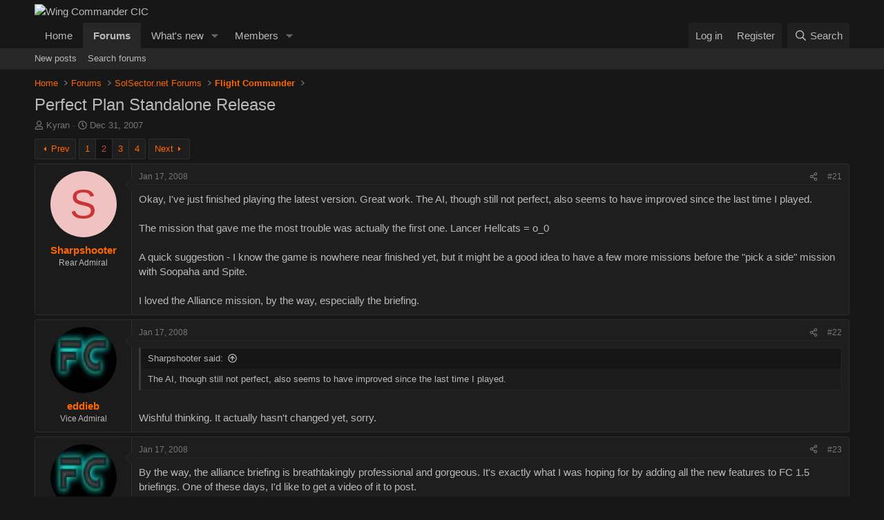

--- FILE ---
content_type: text/html; charset=utf-8
request_url: https://www.wcnews.com/chatzone/threads/perfect-plan-standalone-release.21591/page-2
body_size: 24499
content:
<!DOCTYPE html>
<html id="XF" lang="en-US" dir="LTR"
	data-xf="2.3"
	data-app="public"
	
	
	data-template="thread_view"
	data-container-key="node-22"
	data-content-key="thread-21591"
	data-logged-in="false"
	data-cookie-prefix="xf_"
	data-csrf="1768958493,53eacce6634a85441ec42689a9ccf826"
	class="has-no-js template-thread_view"
	 data-run-jobs="">
<head>
	
	
	

	<meta charset="utf-8" />
	<title>Perfect Plan Standalone Release | Page 2 | Wing Commander CIC</title>
	<link rel="manifest" href="/chatzone/webmanifest.php">

	<meta http-equiv="X-UA-Compatible" content="IE=Edge" />
	<meta name="viewport" content="width=device-width, initial-scale=1, viewport-fit=cover">

	
		<meta name="theme-color" content="#171717" />
	

	<meta name="apple-mobile-web-app-title" content="WC CIC">
	

	
		
		<meta name="description" content="Okay, I&#039;ve just finished playing the latest version. Great work. The AI, though still not perfect, also seems to have improved since the last time I played..." />
		<meta property="og:description" content="Okay, I&#039;ve just finished playing the latest version. Great work. The AI, though still not perfect, also seems to have improved since the last time I played.

The mission that gave me the most trouble was actually the first one. Lancer Hellcats = o_0

A quick suggestion - I know the game is..." />
		<meta property="twitter:description" content="Okay, I&#039;ve just finished playing the latest version. Great work. The AI, though still not perfect, also seems to have improved since the last time I played.

The mission that gave me the most..." />
	
	
		<meta property="og:url" content="https://www.wcnews.com/chatzone/threads/perfect-plan-standalone-release.21591/" />
	
		<link rel="canonical" href="https://www.wcnews.com/chatzone/threads/perfect-plan-standalone-release.21591/page-2" />
	
		<link rel="prev" href="/chatzone/threads/perfect-plan-standalone-release.21591/" />
	
		<link rel="next" href="/chatzone/threads/perfect-plan-standalone-release.21591/page-3" />
	

	
		
	
	
	<meta property="og:site_name" content="Wing Commander CIC" />


	
	
		
	
	
	<meta property="og:type" content="website" />


	
	
		
	
	
	
		<meta property="og:title" content="Perfect Plan Standalone Release" />
		<meta property="twitter:title" content="Perfect Plan Standalone Release" />
	


	
	
	
	

	
	
	
	

	<link rel="stylesheet" href="/chatzone/css.php?css=public%3Anormalize.css%2Cpublic%3Afa.css%2Cpublic%3Acore.less%2Cpublic%3Aapp.less&amp;s=16&amp;l=1&amp;d=1766874587&amp;k=2a9bf5217445de61b70020194b7a2a419213dce7" />

	<link rel="stylesheet" href="/chatzone/css.php?css=public%3Abb_code.less&amp;s=16&amp;l=1&amp;d=1766874587&amp;k=b52e7efd766ac8b62f97e34f34a1d8d5f6c31012" />
<link rel="stylesheet" href="/chatzone/css.php?css=public%3Amessage.less&amp;s=16&amp;l=1&amp;d=1766874587&amp;k=54036bc9ddd8e85f7ffbd5221f7e22bef74365dd" />
<link rel="stylesheet" href="/chatzone/css.php?css=public%3Ashare_controls.less&amp;s=16&amp;l=1&amp;d=1766874587&amp;k=f6c272a805170e2d8bd3dd243d4b00c8e8a23101" />
<link rel="stylesheet" href="/chatzone/css.php?css=public%3Aextra.less&amp;s=16&amp;l=1&amp;d=1766874587&amp;k=5fb816dae490e10655e2894b750120d7a0ae3afc" />


	
		<script src="https://www.wcnews.com/chatzone/js/xf/preamble.min.js?_v=0ce9958d"></script>
	

	
	<script src="https://www.wcnews.com/chatzone/js/vendor/vendor-compiled.js?_v=0ce9958d" defer></script>
	<script src="https://www.wcnews.com/chatzone/js/xf/core-compiled.js?_v=0ce9958d" defer></script>

	<script>
		XF.ready(() =>
		{
			XF.extendObject(true, XF.config, {
				// 
				userId: 0,
				enablePush: true,
				pushAppServerKey: 'BFuCy6eD/2NnS4+5KAnobLbUnMLbXl/67DZgz9cLOrTzRYiUVsLoksNmncz5EE8aelFXkT/b9f9B4hLBKSJ2Xqc=',
				url: {
					fullBase: 'https://www.wcnews.com/chatzone/',
					basePath: '/chatzone/',
					css: '/chatzone/css.php?css=__SENTINEL__&s=16&l=1&d=1766874587',
					js: 'https://www.wcnews.com/chatzone/js/__SENTINEL__?_v=0ce9958d',
					icon: '/chatzone/data/local/icons/__VARIANT__.svg?v=1766874587#__NAME__',
					iconInline: '/chatzone/styles/fa/__VARIANT__/__NAME__.svg?v=5.15.3',
					keepAlive: '/chatzone/login/keep-alive'
				},
				cookie: {
					path: '/',
					domain: '',
					prefix: 'xf_',
					secure: true,
					consentMode: 'disabled',
					consented: ["optional","_third_party"]
				},
				cacheKey: 'f3ed7234243583f554e27d349fe769c5',
				csrf: '1768958493,53eacce6634a85441ec42689a9ccf826',
				js: {},
				fullJs: false,
				css: {"public:bb_code.less":true,"public:message.less":true,"public:share_controls.less":true,"public:extra.less":true},
				time: {
					now: 1768958493,
					today: 1768885200,
					todayDow: 2,
					tomorrow: 1768971600,
					yesterday: 1768798800,
					week: 1768366800,
					month: 1767243600,
					year: 1767243600
				},
				style: {
					light: '',
					dark: '',
					defaultColorScheme: 'dark'
				},
				borderSizeFeature: '3px',
				fontAwesomeWeight: 'r',
				enableRtnProtect: true,
				
				enableFormSubmitSticky: true,
				imageOptimization: '0',
				imageOptimizationQuality: 0.85,
				uploadMaxFilesize: 20971520,
				uploadMaxWidth: 0,
				uploadMaxHeight: 0,
				allowedVideoExtensions: ["m4v","mov","mp4","mp4v","mpeg","mpg","ogv","webm"],
				allowedAudioExtensions: ["mp3","opus","ogg","wav"],
				shortcodeToEmoji: true,
				visitorCounts: {
					conversations_unread: '0',
					alerts_unviewed: '0',
					total_unread: '0',
					title_count: true,
					icon_indicator: true
				},
				jsMt: {"xf\/action.js":"1a4e2b75","xf\/embed.js":"a9213bc7","xf\/form.js":"a9213bc7","xf\/structure.js":"1a4e2b75","xf\/tooltip.js":"a9213bc7"},
				jsState: {},
				publicMetadataLogoUrl: '',
				publicPushBadgeUrl: 'https://www.wcnews.com/chatzone/styles/default/xenforo/bell.png'
			})

			XF.extendObject(XF.phrases, {
				// 
				date_x_at_time_y:     "{date} at {time}",
				day_x_at_time_y:      "{day} at {time}",
				yesterday_at_x:       "Yesterday at {time}",
				x_minutes_ago:        "{minutes} minutes ago",
				one_minute_ago:       "1 minute ago",
				a_moment_ago:         "A moment ago",
				today_at_x:           "Today at {time}",
				in_a_moment:          "In a moment",
				in_a_minute:          "In a minute",
				in_x_minutes:         "In {minutes} minutes",
				later_today_at_x:     "Later today at {time}",
				tomorrow_at_x:        "Tomorrow at {time}",
				short_date_x_minutes: "{minutes}m",
				short_date_x_hours:   "{hours}h",
				short_date_x_days:    "{days}d",

				day0: "Sunday",
				day1: "Monday",
				day2: "Tuesday",
				day3: "Wednesday",
				day4: "Thursday",
				day5: "Friday",
				day6: "Saturday",

				dayShort0: "Sun",
				dayShort1: "Mon",
				dayShort2: "Tue",
				dayShort3: "Wed",
				dayShort4: "Thu",
				dayShort5: "Fri",
				dayShort6: "Sat",

				month0: "January",
				month1: "February",
				month2: "March",
				month3: "April",
				month4: "May",
				month5: "June",
				month6: "July",
				month7: "August",
				month8: "September",
				month9: "October",
				month10: "November",
				month11: "December",

				active_user_changed_reload_page: "The active user has changed. Reload the page for the latest version.",
				server_did_not_respond_in_time_try_again: "The server did not respond in time. Please try again.",
				oops_we_ran_into_some_problems: "Oops! We ran into some problems.",
				oops_we_ran_into_some_problems_more_details_console: "Oops! We ran into some problems. Please try again later. More error details may be in the browser console.",
				file_too_large_to_upload: "The file is too large to be uploaded.",
				uploaded_file_is_too_large_for_server_to_process: "The uploaded file is too large for the server to process.",
				files_being_uploaded_are_you_sure: "Files are still being uploaded. Are you sure you want to submit this form?",
				attach: "Attach files",
				rich_text_box: "Rich text box",
				close: "Close",
				link_copied_to_clipboard: "Link copied to clipboard.",
				text_copied_to_clipboard: "Text copied to clipboard.",
				loading: "Loading…",
				you_have_exceeded_maximum_number_of_selectable_items: "You have exceeded the maximum number of selectable items.",

				processing: "Processing",
				'processing...': "Processing…",

				showing_x_of_y_items: "Showing {count} of {total} items",
				showing_all_items: "Showing all items",
				no_items_to_display: "No items to display",

				number_button_up: "Increase",
				number_button_down: "Decrease",

				push_enable_notification_title: "Push notifications enabled successfully at Wing Commander CIC",
				push_enable_notification_body: "Thank you for enabling push notifications!",

				pull_down_to_refresh: "Pull down to refresh",
				release_to_refresh: "Release to refresh",
				refreshing: "Refreshing…"
			})
		})
	</script>

	


	

	
	<script async src="https://www.googletagmanager.com/gtag/js?id=G-5R23TN33Q3"></script>
	<script>
		window.dataLayer = window.dataLayer || [];
		function gtag(){dataLayer.push(arguments);}
		gtag('js', new Date());
		gtag('config', 'G-5R23TN33Q3', {
			// 
			
			
		});
	</script>

</head>
<body data-template="thread_view">

<div class="p-pageWrapper" id="top">

	

	<header class="p-header" id="header">
		<div class="p-header-inner">
			<div class="p-header-content">
				<div class="p-header-logo p-header-logo--image">
					<a href="/chatzone/">
						

	

	
		
		

		
	

	

	<picture data-variations="{&quot;default&quot;:{&quot;1&quot;:&quot;https:\/\/cdn.wcnews.com\/design\/images\/logo\/hd_wccic_trans_cropped.png&quot;,&quot;2&quot;:&quot;https:\/\/cdn.wcnews.com\/design\/images\/logo\/hd_wccic_2x_trans_cropped.png&quot;}}">
		
		
		

		

		<img src="https://cdn.wcnews.com/design/images/logo/hd_wccic_trans_cropped.png" srcset="https://cdn.wcnews.com/design/images/logo/hd_wccic_2x_trans_cropped.png 2x" width="480" height="82" alt="Wing Commander CIC"  />
	</picture>


					</a>
				</div>

				
			</div>
		</div>
	</header>

	
	

	
		<div class="p-navSticky p-navSticky--primary" data-xf-init="sticky-header">
			
		<nav class="p-nav">
			<div class="p-nav-inner">
				<button type="button" class="button button--plain p-nav-menuTrigger" data-xf-click="off-canvas" data-menu=".js-headerOffCanvasMenu" tabindex="0" aria-label="Menu"><span class="button-text">
					<i aria-hidden="true"></i>
				</span></button>

				<div class="p-nav-smallLogo">
					<a href="/chatzone/">
						

	

	
		
		

		
	

	

	<picture data-variations="{&quot;default&quot;:{&quot;1&quot;:&quot;https:\/\/cdn.wcnews.com\/design\/images\/logo\/hd_wccic_trans_cropped.png&quot;,&quot;2&quot;:null}}">
		
		
		

		

		<img src="https://cdn.wcnews.com/design/images/logo/hd_wccic_trans_cropped.png"  width="480" height="82" alt="Wing Commander CIC"  />
	</picture>


					</a>
				</div>

				<div class="p-nav-scroller hScroller" data-xf-init="h-scroller" data-auto-scroll=".p-navEl.is-selected">
					<div class="hScroller-scroll">
						<ul class="p-nav-list js-offCanvasNavSource">
							
								<li>
									
	<div class="p-navEl " >
	

		
	
	<a href="https://www.wcnews.com"
	class="p-navEl-link "
	
	data-xf-key="1"
	data-nav-id="home">Home</a>


		

		
	
	</div>

								</li>
							
								<li>
									
	<div class="p-navEl is-selected" data-has-children="true">
	

		
	
	<a href="/chatzone/"
	class="p-navEl-link p-navEl-link--splitMenu "
	
	
	data-nav-id="forums">Forums</a>


		<a data-xf-key="2"
			data-xf-click="menu"
			data-menu-pos-ref="< .p-navEl"
			class="p-navEl-splitTrigger"
			role="button"
			tabindex="0"
			aria-label="Toggle expanded"
			aria-expanded="false"
			aria-haspopup="true"></a>

		
	
		<div class="menu menu--structural" data-menu="menu" aria-hidden="true">
			<div class="menu-content">
				
					
	
	
	<a href="/chatzone/whats-new/posts/"
	class="menu-linkRow u-indentDepth0 js-offCanvasCopy "
	
	
	data-nav-id="newPosts">New posts</a>

	

				
					
	
	
	<a href="/chatzone/search/?type=post"
	class="menu-linkRow u-indentDepth0 js-offCanvasCopy "
	
	
	data-nav-id="searchForums">Search forums</a>

	

				
			</div>
		</div>
	
	</div>

								</li>
							
								<li>
									
	<div class="p-navEl " data-has-children="true">
	

		
	
	<a href="/chatzone/whats-new/"
	class="p-navEl-link p-navEl-link--splitMenu "
	
	
	data-nav-id="whatsNew">What's new</a>


		<a data-xf-key="3"
			data-xf-click="menu"
			data-menu-pos-ref="< .p-navEl"
			class="p-navEl-splitTrigger"
			role="button"
			tabindex="0"
			aria-label="Toggle expanded"
			aria-expanded="false"
			aria-haspopup="true"></a>

		
	
		<div class="menu menu--structural" data-menu="menu" aria-hidden="true">
			<div class="menu-content">
				
					
	
	
	<a href="/chatzone/featured/"
	class="menu-linkRow u-indentDepth0 js-offCanvasCopy "
	
	
	data-nav-id="featured">Featured content</a>

	

				
					
	
	
	<a href="/chatzone/whats-new/posts/"
	class="menu-linkRow u-indentDepth0 js-offCanvasCopy "
	 rel="nofollow"
	
	data-nav-id="whatsNewPosts">New posts</a>

	

				
					
	
	
	<a href="/chatzone/whats-new/latest-activity"
	class="menu-linkRow u-indentDepth0 js-offCanvasCopy "
	 rel="nofollow"
	
	data-nav-id="latestActivity">Latest activity</a>

	

				
			</div>
		</div>
	
	</div>

								</li>
							
								<li>
									
	<div class="p-navEl " data-has-children="true">
	

		
	
	<a href="/chatzone/members/"
	class="p-navEl-link p-navEl-link--splitMenu "
	
	
	data-nav-id="members">Members</a>


		<a data-xf-key="4"
			data-xf-click="menu"
			data-menu-pos-ref="< .p-navEl"
			class="p-navEl-splitTrigger"
			role="button"
			tabindex="0"
			aria-label="Toggle expanded"
			aria-expanded="false"
			aria-haspopup="true"></a>

		
	
		<div class="menu menu--structural" data-menu="menu" aria-hidden="true">
			<div class="menu-content">
				
					
	
	
	<a href="/chatzone/online/"
	class="menu-linkRow u-indentDepth0 js-offCanvasCopy "
	
	
	data-nav-id="currentVisitors">Current visitors</a>

	

				
			</div>
		</div>
	
	</div>

								</li>
							
						</ul>
					</div>
				</div>

				<div class="p-nav-opposite">
					<div class="p-navgroup p-account p-navgroup--guest">
						
							<a href="/chatzone/login/" class="p-navgroup-link p-navgroup-link--textual p-navgroup-link--logIn"
								data-xf-click="overlay" data-follow-redirects="on">
								<span class="p-navgroup-linkText">Log in</span>
							</a>
							
								<a href="/chatzone/register/" class="p-navgroup-link p-navgroup-link--textual p-navgroup-link--register"
									data-xf-click="overlay" data-follow-redirects="on">
									<span class="p-navgroup-linkText">Register</span>
								</a>
							
						
					</div>

					<div class="p-navgroup p-discovery">
						<a href="/chatzone/whats-new/"
							class="p-navgroup-link p-navgroup-link--iconic p-navgroup-link--whatsnew"
							aria-label="What&#039;s new"
							title="What&#039;s new">
							<i aria-hidden="true"></i>
							<span class="p-navgroup-linkText">What's new</span>
						</a>

						
							<a href="/chatzone/search/"
								class="p-navgroup-link p-navgroup-link--iconic p-navgroup-link--search"
								data-xf-click="menu"
								data-xf-key="/"
								aria-label="Search"
								aria-expanded="false"
								aria-haspopup="true"
								title="Search">
								<i aria-hidden="true"></i>
								<span class="p-navgroup-linkText">Search</span>
							</a>
							<div class="menu menu--structural menu--wide" data-menu="menu" aria-hidden="true">
								<form action="/chatzone/search/search" method="post"
									class="menu-content"
									data-xf-init="quick-search">

									<h3 class="menu-header">Search</h3>
									
									<div class="menu-row">
										
											<div class="inputGroup inputGroup--joined">
												<input type="text" class="input" name="keywords" data-acurl="/chatzone/search/auto-complete" placeholder="Search…" aria-label="Search" data-menu-autofocus="true" />
												
			<select name="constraints" class="js-quickSearch-constraint input" aria-label="Search within">
				<option value="">Everywhere</option>
<option value="{&quot;search_type&quot;:&quot;post&quot;}">Threads</option>
<option value="{&quot;search_type&quot;:&quot;post&quot;,&quot;c&quot;:{&quot;nodes&quot;:[22],&quot;child_nodes&quot;:1}}">This forum</option>
<option value="{&quot;search_type&quot;:&quot;post&quot;,&quot;c&quot;:{&quot;thread&quot;:21591}}">This thread</option>

			</select>
		
											</div>
										
									</div>

									
									<div class="menu-row">
										<label class="iconic"><input type="checkbox"  name="c[title_only]" value="1" /><i aria-hidden="true"></i><span class="iconic-label">Search titles only

													
													<span tabindex="0" role="button"
														data-xf-init="tooltip" data-trigger="hover focus click" title="Tags will also be searched in content where tags are supported">

														<i class="fa--xf far fa-question-circle  u-muted u-smaller"><svg xmlns="http://www.w3.org/2000/svg" role="img" ><title>Note</title><use href="/chatzone/data/local/icons/regular.svg?v=1766874587#question-circle"></use></svg></i>
													</span></span></label>

									</div>
									
									<div class="menu-row">
										<div class="inputGroup">
											<span class="inputGroup-text" id="ctrl_search_menu_by_member">By:</span>
											<input type="text" class="input" name="c[users]" data-xf-init="auto-complete" placeholder="Member" aria-labelledby="ctrl_search_menu_by_member" />
										</div>
									</div>
									<div class="menu-footer">
									<span class="menu-footer-controls">
										<button type="submit" class="button button--icon button--icon--search button--primary"><i class="fa--xf far fa-search "><svg xmlns="http://www.w3.org/2000/svg" role="img" aria-hidden="true" ><use href="/chatzone/data/local/icons/regular.svg?v=1766874587#search"></use></svg></i><span class="button-text">Search</span></button>
										<button type="submit" class="button " name="from_search_menu"><span class="button-text">Advanced search…</span></button>
									</span>
									</div>

									<input type="hidden" name="_xfToken" value="1768958493,53eacce6634a85441ec42689a9ccf826" />
								</form>
							</div>
						
					</div>
				</div>
			</div>
		</nav>
	
		</div>
		
		
			<div class="p-sectionLinks">
				<div class="p-sectionLinks-inner hScroller" data-xf-init="h-scroller">
					<div class="hScroller-scroll">
						<ul class="p-sectionLinks-list">
							
								<li>
									
	<div class="p-navEl " >
	

		
	
	<a href="/chatzone/whats-new/posts/"
	class="p-navEl-link "
	
	data-xf-key="alt+1"
	data-nav-id="newPosts">New posts</a>


		

		
	
	</div>

								</li>
							
								<li>
									
	<div class="p-navEl " >
	

		
	
	<a href="/chatzone/search/?type=post"
	class="p-navEl-link "
	
	data-xf-key="alt+2"
	data-nav-id="searchForums">Search forums</a>


		

		
	
	</div>

								</li>
							
						</ul>
					</div>
				</div>
			</div>
			
	
		

	<div class="offCanvasMenu offCanvasMenu--nav js-headerOffCanvasMenu" data-menu="menu" aria-hidden="true" data-ocm-builder="navigation">
		<div class="offCanvasMenu-backdrop" data-menu-close="true"></div>
		<div class="offCanvasMenu-content">
			<div class="offCanvasMenu-header">
				Menu
				<a class="offCanvasMenu-closer" data-menu-close="true" role="button" tabindex="0" aria-label="Close"></a>
			</div>
			
				<div class="p-offCanvasRegisterLink">
					<div class="offCanvasMenu-linkHolder">
						<a href="/chatzone/login/" class="offCanvasMenu-link" data-xf-click="overlay" data-menu-close="true">
							Log in
						</a>
					</div>
					<hr class="offCanvasMenu-separator" />
					
						<div class="offCanvasMenu-linkHolder">
							<a href="/chatzone/register/" class="offCanvasMenu-link" data-xf-click="overlay" data-menu-close="true">
								Register
							</a>
						</div>
						<hr class="offCanvasMenu-separator" />
					
				</div>
			
			<div class="js-offCanvasNavTarget"></div>
			<div class="offCanvasMenu-installBanner js-installPromptContainer" style="display: none;" data-xf-init="install-prompt">
				<div class="offCanvasMenu-installBanner-header">Install the app</div>
				<button type="button" class="button js-installPromptButton"><span class="button-text">Install</span></button>
				<template class="js-installTemplateIOS">
					<div class="js-installTemplateContent">
						<div class="overlay-title">How to install the app on iOS</div>
						<div class="block-body">
							<div class="block-row">
								<p>
									Follow along with the video below to see how to install our site as a web app on your home screen.
								</p>
								<p style="text-align: center">
									<video src="/chatzone/styles/default/xenforo/add_to_home.mp4"
										width="280" height="480" autoplay loop muted playsinline></video>
								</p>
								<p>
									<small><strong>Note:</strong> This feature may not be available in some browsers.</small>
								</p>
							</div>
						</div>
					</div>
				</template>
			</div>
		</div>
	</div>

	<div class="p-body">
		<div class="p-body-inner">
			<!--XF:EXTRA_OUTPUT-->

			

			

			
			
	
		<ul class="p-breadcrumbs "
			itemscope itemtype="https://schema.org/BreadcrumbList">
			
				

				
				

				
					
					
	<li itemprop="itemListElement" itemscope itemtype="https://schema.org/ListItem">
		<a href="https://www.wcnews.com" itemprop="item">
			<span itemprop="name">Home</span>
		</a>
		<meta itemprop="position" content="1" />
	</li>

				

				
					
					
	<li itemprop="itemListElement" itemscope itemtype="https://schema.org/ListItem">
		<a href="/chatzone/" itemprop="item">
			<span itemprop="name">Forums</span>
		</a>
		<meta itemprop="position" content="2" />
	</li>

				
				
					
					
	<li itemprop="itemListElement" itemscope itemtype="https://schema.org/ListItem">
		<a href="/chatzone/#solsector-net-forums.16" itemprop="item">
			<span itemprop="name">SolSector.net Forums</span>
		</a>
		<meta itemprop="position" content="3" />
	</li>

				
					
					
	<li itemprop="itemListElement" itemscope itemtype="https://schema.org/ListItem">
		<a href="/chatzone/forums/flight-commander.22/" itemprop="item">
			<span itemprop="name">Flight Commander</span>
		</a>
		<meta itemprop="position" content="4" />
	</li>

				
			
		</ul>
	

			

			
	<noscript class="js-jsWarning"><div class="blockMessage blockMessage--important blockMessage--iconic u-noJsOnly">JavaScript is disabled. For a better experience, please enable JavaScript in your browser before proceeding.</div></noscript>

			
	<div class="blockMessage blockMessage--important blockMessage--iconic js-browserWarning" style="display: none">You are using an out of date browser. It  may not display this or other websites correctly.<br />You should upgrade or use an <a href="https://www.google.com/chrome/" target="_blank" rel="noopener">alternative browser</a>.</div>


			
				<div class="p-body-header">
					
						
							<div class="p-title ">
								
									
										<h1 class="p-title-value">Perfect Plan Standalone Release</h1>
									
									
								
							</div>
						

						
							<div class="p-description">
	<ul class="listInline listInline--bullet">
		<li>
			<i class="fa--xf far fa-user "><svg xmlns="http://www.w3.org/2000/svg" role="img" ><title>Thread starter</title><use href="/chatzone/data/local/icons/regular.svg?v=1766874587#user"></use></svg></i>
			<span class="u-srOnly">Thread starter</span>

			<a href="/chatzone/members/kyran.2171/" class="username  u-concealed" dir="auto" data-user-id="2171" data-xf-init="member-tooltip">Kyran</a>
		</li>
		<li>
			<i class="fa--xf far fa-clock "><svg xmlns="http://www.w3.org/2000/svg" role="img" ><title>Start date</title><use href="/chatzone/data/local/icons/regular.svg?v=1766874587#clock"></use></svg></i>
			<span class="u-srOnly">Start date</span>

			<a href="/chatzone/threads/perfect-plan-standalone-release.21591/" class="u-concealed"><time  class="u-dt" dir="auto" datetime="2007-12-31T22:25:12-0500" data-timestamp="1199157912" data-date="Dec 31, 2007" data-time="10:25 PM" data-short="Jan &#039;08" title="Dec 31, 2007 at 10:25 PM">Dec 31, 2007</time></a>
		</li>
		
		
	</ul>
</div>
						
					
				</div>
			

			<div class="p-body-main  ">
				
				<div class="p-body-contentCol"></div>
				

				

				<div class="p-body-content">
					
					<div class="p-body-pageContent">










	
	
	
		
	
	
	


	
	
	
		
	
	
	


	
	
		
	
	
	


	
	



	












	

	
		
	



















<div class="block block--messages" data-xf-init="" data-type="post" data-href="/chatzone/inline-mod/" data-search-target="*">

	<span class="u-anchorTarget" id="posts"></span>

	
		
	

	

	<div class="block-outer"><div class="block-outer-main"><nav class="pageNavWrapper pageNavWrapper--mixed ">



<div class="pageNav  ">
	
		<a href="/chatzone/threads/perfect-plan-standalone-release.21591/" class="pageNav-jump pageNav-jump--prev">Prev</a>
	

	<ul class="pageNav-main">
		

	
		<li class="pageNav-page "><a href="/chatzone/threads/perfect-plan-standalone-release.21591/">1</a></li>
	


		

		
			

	
		<li class="pageNav-page pageNav-page--current "><a href="/chatzone/threads/perfect-plan-standalone-release.21591/page-2">2</a></li>
	

		
			

	
		<li class="pageNav-page pageNav-page--later"><a href="/chatzone/threads/perfect-plan-standalone-release.21591/page-3">3</a></li>
	

		

		

		

	
		<li class="pageNav-page "><a href="/chatzone/threads/perfect-plan-standalone-release.21591/page-4">4</a></li>
	

	</ul>

	
		<a href="/chatzone/threads/perfect-plan-standalone-release.21591/page-3" class="pageNav-jump pageNav-jump--next">Next</a>
	
</div>

<div class="pageNavSimple">
	
		<a href="/chatzone/threads/perfect-plan-standalone-release.21591/"
			class="pageNavSimple-el pageNavSimple-el--first"
			data-xf-init="tooltip" title="First">
			<i aria-hidden="true"></i> <span class="u-srOnly">First</span>
		</a>
		<a href="/chatzone/threads/perfect-plan-standalone-release.21591/" class="pageNavSimple-el pageNavSimple-el--prev">
			<i aria-hidden="true"></i> Prev
		</a>
	

	<a class="pageNavSimple-el pageNavSimple-el--current"
		data-xf-init="tooltip" title="Go to page"
		data-xf-click="menu" role="button" tabindex="0" aria-expanded="false" aria-haspopup="true">
		2 of 4
	</a>
	

	<div class="menu menu--pageJump" data-menu="menu" aria-hidden="true">
		<div class="menu-content">
			<h4 class="menu-header">Go to page</h4>
			<div class="menu-row" data-xf-init="page-jump" data-page-url="/chatzone/threads/perfect-plan-standalone-release.21591/page-%page%">
				<div class="inputGroup inputGroup--numbers">
					<div class="inputGroup inputGroup--numbers inputNumber" data-xf-init="number-box"><input type="number" pattern="\d*" class="input input--number js-numberBoxTextInput input input--numberNarrow js-pageJumpPage" value="2"  min="1" max="4" step="1" required="required" data-menu-autofocus="true" /></div>
					<span class="inputGroup-text"><button type="button" class="button js-pageJumpGo"><span class="button-text">Go</span></button></span>
				</div>
			</div>
		</div>
	</div>


	
		<a href="/chatzone/threads/perfect-plan-standalone-release.21591/page-3" class="pageNavSimple-el pageNavSimple-el--next">
			Next <i aria-hidden="true"></i>
		</a>
		<a href="/chatzone/threads/perfect-plan-standalone-release.21591/page-4"
			class="pageNavSimple-el pageNavSimple-el--last"
			data-xf-init="tooltip" title="Last">
			<i aria-hidden="true"></i> <span class="u-srOnly">Last</span>
		</a>
	
</div>

</nav>



</div></div>

	

	
		
	<div class="block-outer js-threadStatusField"></div>

	

	<div class="block-container lbContainer"
		data-xf-init="lightbox select-to-quote"
		data-message-selector=".js-post"
		data-lb-id="thread-21591"
		data-lb-universal="0">

		<div class="block-body js-replyNewMessageContainer">
			
				

					

					
						

	
	

	

	
	<article class="message message--post js-post js-inlineModContainer  "
		data-author="Sharpshooter"
		data-content="post-325472"
		id="js-post-325472"
		itemscope itemtype="https://schema.org/Comment" itemid="https://www.wcnews.com/chatzone/posts/325472/">

		
			<meta itemprop="parentItem" itemscope itemid="https://www.wcnews.com/chatzone/threads/perfect-plan-standalone-release.21591/" />
			<meta itemprop="name" content="Post #21" />
		

		<span class="u-anchorTarget" id="post-325472"></span>

		
			<div class="message-inner">
				
					<div class="message-cell message-cell--user">
						

	<section class="message-user"
		itemprop="author"
		itemscope itemtype="https://schema.org/Person"
		itemid="https://www.wcnews.com/chatzone/members/sharpshooter.4564/">

		
			<meta itemprop="url" content="https://www.wcnews.com/chatzone/members/sharpshooter.4564/" />
		

		<div class="message-avatar ">
			<div class="message-avatar-wrapper">
				<a href="/chatzone/members/sharpshooter.4564/" class="avatar avatar--m avatar--default avatar--default--dynamic" data-user-id="4564" data-xf-init="member-tooltip" style="background-color: #f0c2c2; color: #cc3333">
			<span class="avatar-u4564-m" role="img" aria-label="Sharpshooter">S</span> 
		</a>
				
			</div>
		</div>
		<div class="message-userDetails">
			<h4 class="message-name"><a href="/chatzone/members/sharpshooter.4564/" class="username " dir="auto" data-user-id="4564" data-xf-init="member-tooltip"><span itemprop="name">Sharpshooter</span></a></h4>
			<h5 class="userTitle message-userTitle" dir="auto" itemprop="jobTitle">Rear Admiral</h5>
			
		</div>
		
			
			
		
		<span class="message-userArrow"></span>
	</section>

					</div>
				

				
					<div class="message-cell message-cell--main">
					
						<div class="message-main js-quickEditTarget">

							
								

	

	<header class="message-attribution message-attribution--split">
		<ul class="message-attribution-main listInline ">
			
			
			<li class="u-concealed">
				<a href="/chatzone/threads/perfect-plan-standalone-release.21591/post-325472" rel="nofollow" itemprop="url">
					<time  class="u-dt" dir="auto" datetime="2008-01-17T16:10:21-0500" data-timestamp="1200604221" data-date="Jan 17, 2008" data-time="4:10 PM" data-short="Jan &#039;08" title="Jan 17, 2008 at 4:10 PM" itemprop="datePublished">Jan 17, 2008</time>
				</a>
			</li>
			
		</ul>

		<ul class="message-attribution-opposite message-attribution-opposite--list ">
			
			<li>
				<a href="/chatzone/threads/perfect-plan-standalone-release.21591/post-325472"
					class="message-attribution-gadget"
					data-xf-init="share-tooltip"
					data-href="/chatzone/posts/325472/share"
					aria-label="Share"
					rel="nofollow">
					<i class="fa--xf far fa-share-alt "><svg xmlns="http://www.w3.org/2000/svg" role="img" aria-hidden="true" ><use href="/chatzone/data/local/icons/regular.svg?v=1766874587#share-alt"></use></svg></i>
				</a>
			</li>
			
				<li class="u-hidden js-embedCopy">
					
	<a href="javascript:"
		data-xf-init="copy-to-clipboard"
		data-copy-text="&lt;div class=&quot;js-xf-embed&quot; data-url=&quot;https://www.wcnews.com/chatzone&quot; data-content=&quot;post-325472&quot;&gt;&lt;/div&gt;&lt;script defer src=&quot;https://www.wcnews.com/chatzone/js/xf/external_embed.js?_v=0ce9958d&quot;&gt;&lt;/script&gt;"
		data-success="Embed code HTML copied to clipboard."
		class="">
		<i class="fa--xf far fa-code "><svg xmlns="http://www.w3.org/2000/svg" role="img" aria-hidden="true" ><use href="/chatzone/data/local/icons/regular.svg?v=1766874587#code"></use></svg></i>
	</a>

				</li>
			
			
			
				<li>
					<a href="/chatzone/threads/perfect-plan-standalone-release.21591/post-325472" rel="nofollow">
						#21
					</a>
				</li>
			
		</ul>
	</header>

							

							<div class="message-content js-messageContent">
							

								
									
	
	
	

								

								
									
	

	<div class="message-userContent lbContainer js-lbContainer "
		data-lb-id="post-325472"
		data-lb-caption-desc="Sharpshooter &middot; Jan 17, 2008 at 4:10 PM">

		

		<article class="message-body js-selectToQuote">
			
				
			

			<div itemprop="text">
				
					<div class="bbWrapper">Okay, I&#039;ve just finished playing the latest version. Great work. The AI, though still not perfect, also seems to have improved since the last time I played.<br />
<br />
The mission that gave me the most trouble was actually the first one. Lancer Hellcats = o_0<br />
<br />
A quick suggestion - I know the game is nowhere near finished yet, but it might be a good idea to have a few more missions before the &quot;pick a side&quot; mission with Soopaha and Spite.<br />
<br />
I loved the Alliance mission, by the way, especially the briefing.</div>
				
			</div>

			<div class="js-selectToQuoteEnd">&nbsp;</div>
			
				
			
		</article>

		

		
	</div>

								

								
									
	

	

								

								
									
	

								

							
							</div>

							
								
	

	<footer class="message-footer">
		
			<div class="message-microdata" itemprop="interactionStatistic" itemtype="https://schema.org/InteractionCounter" itemscope>
				<meta itemprop="userInteractionCount" content="0" />
				<meta itemprop="interactionType" content="https://schema.org/LikeAction" />
			</div>
		

		

		<div class="reactionsBar js-reactionsList ">
			
		</div>

		<div class="js-historyTarget message-historyTarget toggleTarget" data-href="trigger-href"></div>
	</footer>

							
						</div>

					
					</div>
				
			</div>
		
	</article>

	
	

					

					

				

					

					
						

	
	

	

	
	<article class="message message--post js-post js-inlineModContainer  "
		data-author="eddieb"
		data-content="post-325473"
		id="js-post-325473"
		itemscope itemtype="https://schema.org/Comment" itemid="https://www.wcnews.com/chatzone/posts/325473/">

		
			<meta itemprop="parentItem" itemscope itemid="https://www.wcnews.com/chatzone/threads/perfect-plan-standalone-release.21591/" />
			<meta itemprop="name" content="Post #22" />
		

		<span class="u-anchorTarget" id="post-325473"></span>

		
			<div class="message-inner">
				
					<div class="message-cell message-cell--user">
						

	<section class="message-user"
		itemprop="author"
		itemscope itemtype="https://schema.org/Person"
		itemid="https://www.wcnews.com/chatzone/members/eddieb.540/">

		
			<meta itemprop="url" content="https://www.wcnews.com/chatzone/members/eddieb.540/" />
		

		<div class="message-avatar ">
			<div class="message-avatar-wrapper">
				<a href="/chatzone/members/eddieb.540/" class="avatar avatar--m" data-user-id="540" data-xf-init="member-tooltip">
			<img src="https://www.wcnews.com/chatzone/data/avatars/m/0/540.jpg?1313001281"  alt="eddieb" class="avatar-u540-m" width="96" height="96" loading="lazy" itemprop="image" /> 
		</a>
				
			</div>
		</div>
		<div class="message-userDetails">
			<h4 class="message-name"><a href="/chatzone/members/eddieb.540/" class="username " dir="auto" data-user-id="540" data-xf-init="member-tooltip"><span class="username--staff username--moderator" itemprop="name">eddieb</span></a></h4>
			<h5 class="userTitle message-userTitle" dir="auto" itemprop="jobTitle">Vice Admiral</h5>
			
		</div>
		
			
			
		
		<span class="message-userArrow"></span>
	</section>

					</div>
				

				
					<div class="message-cell message-cell--main">
					
						<div class="message-main js-quickEditTarget">

							
								

	

	<header class="message-attribution message-attribution--split">
		<ul class="message-attribution-main listInline ">
			
			
			<li class="u-concealed">
				<a href="/chatzone/threads/perfect-plan-standalone-release.21591/post-325473" rel="nofollow" itemprop="url">
					<time  class="u-dt" dir="auto" datetime="2008-01-17T23:11:42-0500" data-timestamp="1200629502" data-date="Jan 17, 2008" data-time="11:11 PM" data-short="Jan &#039;08" title="Jan 17, 2008 at 11:11 PM" itemprop="datePublished">Jan 17, 2008</time>
				</a>
			</li>
			
		</ul>

		<ul class="message-attribution-opposite message-attribution-opposite--list ">
			
			<li>
				<a href="/chatzone/threads/perfect-plan-standalone-release.21591/post-325473"
					class="message-attribution-gadget"
					data-xf-init="share-tooltip"
					data-href="/chatzone/posts/325473/share"
					aria-label="Share"
					rel="nofollow">
					<i class="fa--xf far fa-share-alt "><svg xmlns="http://www.w3.org/2000/svg" role="img" aria-hidden="true" ><use href="/chatzone/data/local/icons/regular.svg?v=1766874587#share-alt"></use></svg></i>
				</a>
			</li>
			
				<li class="u-hidden js-embedCopy">
					
	<a href="javascript:"
		data-xf-init="copy-to-clipboard"
		data-copy-text="&lt;div class=&quot;js-xf-embed&quot; data-url=&quot;https://www.wcnews.com/chatzone&quot; data-content=&quot;post-325473&quot;&gt;&lt;/div&gt;&lt;script defer src=&quot;https://www.wcnews.com/chatzone/js/xf/external_embed.js?_v=0ce9958d&quot;&gt;&lt;/script&gt;"
		data-success="Embed code HTML copied to clipboard."
		class="">
		<i class="fa--xf far fa-code "><svg xmlns="http://www.w3.org/2000/svg" role="img" aria-hidden="true" ><use href="/chatzone/data/local/icons/regular.svg?v=1766874587#code"></use></svg></i>
	</a>

				</li>
			
			
			
				<li>
					<a href="/chatzone/threads/perfect-plan-standalone-release.21591/post-325473" rel="nofollow">
						#22
					</a>
				</li>
			
		</ul>
	</header>

							

							<div class="message-content js-messageContent">
							

								
									
	
	
	

								

								
									
	

	<div class="message-userContent lbContainer js-lbContainer "
		data-lb-id="post-325473"
		data-lb-caption-desc="eddieb &middot; Jan 17, 2008 at 11:11 PM">

		

		<article class="message-body js-selectToQuote">
			
				
			

			<div itemprop="text">
				
					<div class="bbWrapper"><blockquote data-attributes="" data-quote="Sharpshooter" data-source="post: 325472"
	class="bbCodeBlock bbCodeBlock--expandable bbCodeBlock--quote js-expandWatch">
	
		<div class="bbCodeBlock-title">
			
				<a href="/chatzone/goto/post?id=325472"
					class="bbCodeBlock-sourceJump"
					rel="nofollow"
					data-xf-click="attribution"
					data-content-selector="#post-325472">Sharpshooter said:</a>
			
		</div>
	
	<div class="bbCodeBlock-content">
		
		<div class="bbCodeBlock-expandContent js-expandContent ">
			The AI, though still not perfect, also seems to have improved since the last time I played.
		</div>
		<div class="bbCodeBlock-expandLink js-expandLink"><a role="button" tabindex="0">Click to expand...</a></div>
	</div>
</blockquote><br />
Wishful thinking.  It actually hasn&#039;t changed yet, sorry.</div>
				
			</div>

			<div class="js-selectToQuoteEnd">&nbsp;</div>
			
				
			
		</article>

		

		
	</div>

								

								
									
	

	

								

								
									
	

								

							
							</div>

							
								
	

	<footer class="message-footer">
		
			<div class="message-microdata" itemprop="interactionStatistic" itemtype="https://schema.org/InteractionCounter" itemscope>
				<meta itemprop="userInteractionCount" content="0" />
				<meta itemprop="interactionType" content="https://schema.org/LikeAction" />
			</div>
		

		

		<div class="reactionsBar js-reactionsList ">
			
		</div>

		<div class="js-historyTarget message-historyTarget toggleTarget" data-href="trigger-href"></div>
	</footer>

							
						</div>

					
					</div>
				
			</div>
		
	</article>

	
	

					

					

				

					

					
						

	
	

	

	
	<article class="message message--post js-post js-inlineModContainer  "
		data-author="eddieb"
		data-content="post-325474"
		id="js-post-325474"
		itemscope itemtype="https://schema.org/Comment" itemid="https://www.wcnews.com/chatzone/posts/325474/">

		
			<meta itemprop="parentItem" itemscope itemid="https://www.wcnews.com/chatzone/threads/perfect-plan-standalone-release.21591/" />
			<meta itemprop="name" content="Post #23" />
		

		<span class="u-anchorTarget" id="post-325474"></span>

		
			<div class="message-inner">
				
					<div class="message-cell message-cell--user">
						

	<section class="message-user"
		itemprop="author"
		itemscope itemtype="https://schema.org/Person"
		itemid="https://www.wcnews.com/chatzone/members/eddieb.540/">

		
			<meta itemprop="url" content="https://www.wcnews.com/chatzone/members/eddieb.540/" />
		

		<div class="message-avatar ">
			<div class="message-avatar-wrapper">
				<a href="/chatzone/members/eddieb.540/" class="avatar avatar--m" data-user-id="540" data-xf-init="member-tooltip">
			<img src="https://www.wcnews.com/chatzone/data/avatars/m/0/540.jpg?1313001281"  alt="eddieb" class="avatar-u540-m" width="96" height="96" loading="lazy" itemprop="image" /> 
		</a>
				
			</div>
		</div>
		<div class="message-userDetails">
			<h4 class="message-name"><a href="/chatzone/members/eddieb.540/" class="username " dir="auto" data-user-id="540" data-xf-init="member-tooltip"><span class="username--staff username--moderator" itemprop="name">eddieb</span></a></h4>
			<h5 class="userTitle message-userTitle" dir="auto" itemprop="jobTitle">Vice Admiral</h5>
			
		</div>
		
			
			
		
		<span class="message-userArrow"></span>
	</section>

					</div>
				

				
					<div class="message-cell message-cell--main">
					
						<div class="message-main js-quickEditTarget">

							
								

	

	<header class="message-attribution message-attribution--split">
		<ul class="message-attribution-main listInline ">
			
			
			<li class="u-concealed">
				<a href="/chatzone/threads/perfect-plan-standalone-release.21591/post-325474" rel="nofollow" itemprop="url">
					<time  class="u-dt" dir="auto" datetime="2008-01-17T23:19:40-0500" data-timestamp="1200629980" data-date="Jan 17, 2008" data-time="11:19 PM" data-short="Jan &#039;08" title="Jan 17, 2008 at 11:19 PM" itemprop="datePublished">Jan 17, 2008</time>
				</a>
			</li>
			
		</ul>

		<ul class="message-attribution-opposite message-attribution-opposite--list ">
			
			<li>
				<a href="/chatzone/threads/perfect-plan-standalone-release.21591/post-325474"
					class="message-attribution-gadget"
					data-xf-init="share-tooltip"
					data-href="/chatzone/posts/325474/share"
					aria-label="Share"
					rel="nofollow">
					<i class="fa--xf far fa-share-alt "><svg xmlns="http://www.w3.org/2000/svg" role="img" aria-hidden="true" ><use href="/chatzone/data/local/icons/regular.svg?v=1766874587#share-alt"></use></svg></i>
				</a>
			</li>
			
				<li class="u-hidden js-embedCopy">
					
	<a href="javascript:"
		data-xf-init="copy-to-clipboard"
		data-copy-text="&lt;div class=&quot;js-xf-embed&quot; data-url=&quot;https://www.wcnews.com/chatzone&quot; data-content=&quot;post-325474&quot;&gt;&lt;/div&gt;&lt;script defer src=&quot;https://www.wcnews.com/chatzone/js/xf/external_embed.js?_v=0ce9958d&quot;&gt;&lt;/script&gt;"
		data-success="Embed code HTML copied to clipboard."
		class="">
		<i class="fa--xf far fa-code "><svg xmlns="http://www.w3.org/2000/svg" role="img" aria-hidden="true" ><use href="/chatzone/data/local/icons/regular.svg?v=1766874587#code"></use></svg></i>
	</a>

				</li>
			
			
			
				<li>
					<a href="/chatzone/threads/perfect-plan-standalone-release.21591/post-325474" rel="nofollow">
						#23
					</a>
				</li>
			
		</ul>
	</header>

							

							<div class="message-content js-messageContent">
							

								
									
	
	
	

								

								
									
	

	<div class="message-userContent lbContainer js-lbContainer "
		data-lb-id="post-325474"
		data-lb-caption-desc="eddieb &middot; Jan 17, 2008 at 11:19 PM">

		

		<article class="message-body js-selectToQuote">
			
				
			

			<div itemprop="text">
				
					<div class="bbWrapper">By the way, the alliance briefing is breathtakingly professional and gorgeous.  It&#039;s exactly what I was hoping for by adding all the new features to FC 1.5 briefings. One of these days, I&#039;d like to get a video of it to post.</div>
				
			</div>

			<div class="js-selectToQuoteEnd">&nbsp;</div>
			
				
			
		</article>

		

		
	</div>

								

								
									
	

	

								

								
									
	

								

							
							</div>

							
								
	

	<footer class="message-footer">
		
			<div class="message-microdata" itemprop="interactionStatistic" itemtype="https://schema.org/InteractionCounter" itemscope>
				<meta itemprop="userInteractionCount" content="0" />
				<meta itemprop="interactionType" content="https://schema.org/LikeAction" />
			</div>
		

		

		<div class="reactionsBar js-reactionsList ">
			
		</div>

		<div class="js-historyTarget message-historyTarget toggleTarget" data-href="trigger-href"></div>
	</footer>

							
						</div>

					
					</div>
				
			</div>
		
	</article>

	
	

					

					

				

					

					
						

	
	

	

	
	<article class="message message--post js-post js-inlineModContainer  "
		data-author="Sharpshooter"
		data-content="post-325475"
		id="js-post-325475"
		itemscope itemtype="https://schema.org/Comment" itemid="https://www.wcnews.com/chatzone/posts/325475/">

		
			<meta itemprop="parentItem" itemscope itemid="https://www.wcnews.com/chatzone/threads/perfect-plan-standalone-release.21591/" />
			<meta itemprop="name" content="Post #24" />
		

		<span class="u-anchorTarget" id="post-325475"></span>

		
			<div class="message-inner">
				
					<div class="message-cell message-cell--user">
						

	<section class="message-user"
		itemprop="author"
		itemscope itemtype="https://schema.org/Person"
		itemid="https://www.wcnews.com/chatzone/members/sharpshooter.4564/">

		
			<meta itemprop="url" content="https://www.wcnews.com/chatzone/members/sharpshooter.4564/" />
		

		<div class="message-avatar ">
			<div class="message-avatar-wrapper">
				<a href="/chatzone/members/sharpshooter.4564/" class="avatar avatar--m avatar--default avatar--default--dynamic" data-user-id="4564" data-xf-init="member-tooltip" style="background-color: #f0c2c2; color: #cc3333">
			<span class="avatar-u4564-m" role="img" aria-label="Sharpshooter">S</span> 
		</a>
				
			</div>
		</div>
		<div class="message-userDetails">
			<h4 class="message-name"><a href="/chatzone/members/sharpshooter.4564/" class="username " dir="auto" data-user-id="4564" data-xf-init="member-tooltip"><span itemprop="name">Sharpshooter</span></a></h4>
			<h5 class="userTitle message-userTitle" dir="auto" itemprop="jobTitle">Rear Admiral</h5>
			
		</div>
		
			
			
		
		<span class="message-userArrow"></span>
	</section>

					</div>
				

				
					<div class="message-cell message-cell--main">
					
						<div class="message-main js-quickEditTarget">

							
								

	

	<header class="message-attribution message-attribution--split">
		<ul class="message-attribution-main listInline ">
			
			
			<li class="u-concealed">
				<a href="/chatzone/threads/perfect-plan-standalone-release.21591/post-325475" rel="nofollow" itemprop="url">
					<time  class="u-dt" dir="auto" datetime="2008-01-18T02:17:16-0500" data-timestamp="1200640636" data-date="Jan 18, 2008" data-time="2:17 AM" data-short="Jan &#039;08" title="Jan 18, 2008 at 2:17 AM" itemprop="datePublished">Jan 18, 2008</time>
				</a>
			</li>
			
		</ul>

		<ul class="message-attribution-opposite message-attribution-opposite--list ">
			
			<li>
				<a href="/chatzone/threads/perfect-plan-standalone-release.21591/post-325475"
					class="message-attribution-gadget"
					data-xf-init="share-tooltip"
					data-href="/chatzone/posts/325475/share"
					aria-label="Share"
					rel="nofollow">
					<i class="fa--xf far fa-share-alt "><svg xmlns="http://www.w3.org/2000/svg" role="img" aria-hidden="true" ><use href="/chatzone/data/local/icons/regular.svg?v=1766874587#share-alt"></use></svg></i>
				</a>
			</li>
			
				<li class="u-hidden js-embedCopy">
					
	<a href="javascript:"
		data-xf-init="copy-to-clipboard"
		data-copy-text="&lt;div class=&quot;js-xf-embed&quot; data-url=&quot;https://www.wcnews.com/chatzone&quot; data-content=&quot;post-325475&quot;&gt;&lt;/div&gt;&lt;script defer src=&quot;https://www.wcnews.com/chatzone/js/xf/external_embed.js?_v=0ce9958d&quot;&gt;&lt;/script&gt;"
		data-success="Embed code HTML copied to clipboard."
		class="">
		<i class="fa--xf far fa-code "><svg xmlns="http://www.w3.org/2000/svg" role="img" aria-hidden="true" ><use href="/chatzone/data/local/icons/regular.svg?v=1766874587#code"></use></svg></i>
	</a>

				</li>
			
			
			
				<li>
					<a href="/chatzone/threads/perfect-plan-standalone-release.21591/post-325475" rel="nofollow">
						#24
					</a>
				</li>
			
		</ul>
	</header>

							

							<div class="message-content js-messageContent">
							

								
									
	
	
	

								

								
									
	

	<div class="message-userContent lbContainer js-lbContainer "
		data-lb-id="post-325475"
		data-lb-caption-desc="Sharpshooter &middot; Jan 18, 2008 at 2:17 AM">

		

		<article class="message-body js-selectToQuote">
			
				
			

			<div itemprop="text">
				
					<div class="bbWrapper"><blockquote data-attributes="" data-quote="eddieb" data-source="post: 325473"
	class="bbCodeBlock bbCodeBlock--expandable bbCodeBlock--quote js-expandWatch">
	
		<div class="bbCodeBlock-title">
			
				<a href="/chatzone/goto/post?id=325473"
					class="bbCodeBlock-sourceJump"
					rel="nofollow"
					data-xf-click="attribution"
					data-content-selector="#post-325473">eddieb said:</a>
			
		</div>
	
	<div class="bbCodeBlock-content">
		
		<div class="bbCodeBlock-expandContent js-expandContent ">
			Wishful thinking.  It actually hasn&#039;t changed yet, sorry.
		</div>
		<div class="bbCodeBlock-expandLink js-expandLink"><a role="button" tabindex="0">Click to expand...</a></div>
	</div>
</blockquote><br />
Er... I guess it must have been the new ships that made me think this, then. They seemed to act differently, but it must have been specs-related. The AI is probably Flight Commander&#039;s weakest point (especially the ships that seem to want to stick to you like glue) but with a little improvement, FC could really become a super-awesome engine.</div>
				
			</div>

			<div class="js-selectToQuoteEnd">&nbsp;</div>
			
				
			
		</article>

		

		
	</div>

								

								
									
	

	

								

								
									
	

								

							
							</div>

							
								
	

	<footer class="message-footer">
		
			<div class="message-microdata" itemprop="interactionStatistic" itemtype="https://schema.org/InteractionCounter" itemscope>
				<meta itemprop="userInteractionCount" content="0" />
				<meta itemprop="interactionType" content="https://schema.org/LikeAction" />
			</div>
		

		

		<div class="reactionsBar js-reactionsList ">
			
		</div>

		<div class="js-historyTarget message-historyTarget toggleTarget" data-href="trigger-href"></div>
	</footer>

							
						</div>

					
					</div>
				
			</div>
		
	</article>

	
	

					

					

				

					

					
						

	
	

	

	
	<article class="message message--post js-post js-inlineModContainer  "
		data-author="eddieb"
		data-content="post-325476"
		id="js-post-325476"
		itemscope itemtype="https://schema.org/Comment" itemid="https://www.wcnews.com/chatzone/posts/325476/">

		
			<meta itemprop="parentItem" itemscope itemid="https://www.wcnews.com/chatzone/threads/perfect-plan-standalone-release.21591/" />
			<meta itemprop="name" content="Post #25" />
		

		<span class="u-anchorTarget" id="post-325476"></span>

		
			<div class="message-inner">
				
					<div class="message-cell message-cell--user">
						

	<section class="message-user"
		itemprop="author"
		itemscope itemtype="https://schema.org/Person"
		itemid="https://www.wcnews.com/chatzone/members/eddieb.540/">

		
			<meta itemprop="url" content="https://www.wcnews.com/chatzone/members/eddieb.540/" />
		

		<div class="message-avatar ">
			<div class="message-avatar-wrapper">
				<a href="/chatzone/members/eddieb.540/" class="avatar avatar--m" data-user-id="540" data-xf-init="member-tooltip">
			<img src="https://www.wcnews.com/chatzone/data/avatars/m/0/540.jpg?1313001281"  alt="eddieb" class="avatar-u540-m" width="96" height="96" loading="lazy" itemprop="image" /> 
		</a>
				
			</div>
		</div>
		<div class="message-userDetails">
			<h4 class="message-name"><a href="/chatzone/members/eddieb.540/" class="username " dir="auto" data-user-id="540" data-xf-init="member-tooltip"><span class="username--staff username--moderator" itemprop="name">eddieb</span></a></h4>
			<h5 class="userTitle message-userTitle" dir="auto" itemprop="jobTitle">Vice Admiral</h5>
			
		</div>
		
			
			
		
		<span class="message-userArrow"></span>
	</section>

					</div>
				

				
					<div class="message-cell message-cell--main">
					
						<div class="message-main js-quickEditTarget">

							
								

	

	<header class="message-attribution message-attribution--split">
		<ul class="message-attribution-main listInline ">
			
			
			<li class="u-concealed">
				<a href="/chatzone/threads/perfect-plan-standalone-release.21591/post-325476" rel="nofollow" itemprop="url">
					<time  class="u-dt" dir="auto" datetime="2008-01-18T02:38:16-0500" data-timestamp="1200641896" data-date="Jan 18, 2008" data-time="2:38 AM" data-short="Jan &#039;08" title="Jan 18, 2008 at 2:38 AM" itemprop="datePublished">Jan 18, 2008</time>
				</a>
			</li>
			
		</ul>

		<ul class="message-attribution-opposite message-attribution-opposite--list ">
			
			<li>
				<a href="/chatzone/threads/perfect-plan-standalone-release.21591/post-325476"
					class="message-attribution-gadget"
					data-xf-init="share-tooltip"
					data-href="/chatzone/posts/325476/share"
					aria-label="Share"
					rel="nofollow">
					<i class="fa--xf far fa-share-alt "><svg xmlns="http://www.w3.org/2000/svg" role="img" aria-hidden="true" ><use href="/chatzone/data/local/icons/regular.svg?v=1766874587#share-alt"></use></svg></i>
				</a>
			</li>
			
				<li class="u-hidden js-embedCopy">
					
	<a href="javascript:"
		data-xf-init="copy-to-clipboard"
		data-copy-text="&lt;div class=&quot;js-xf-embed&quot; data-url=&quot;https://www.wcnews.com/chatzone&quot; data-content=&quot;post-325476&quot;&gt;&lt;/div&gt;&lt;script defer src=&quot;https://www.wcnews.com/chatzone/js/xf/external_embed.js?_v=0ce9958d&quot;&gt;&lt;/script&gt;"
		data-success="Embed code HTML copied to clipboard."
		class="">
		<i class="fa--xf far fa-code "><svg xmlns="http://www.w3.org/2000/svg" role="img" aria-hidden="true" ><use href="/chatzone/data/local/icons/regular.svg?v=1766874587#code"></use></svg></i>
	</a>

				</li>
			
			
			
				<li>
					<a href="/chatzone/threads/perfect-plan-standalone-release.21591/post-325476" rel="nofollow">
						#25
					</a>
				</li>
			
		</ul>
	</header>

							

							<div class="message-content js-messageContent">
							

								
									
	
	
	

								

								
									
	

	<div class="message-userContent lbContainer js-lbContainer "
		data-lb-id="post-325476"
		data-lb-caption-desc="eddieb &middot; Jan 18, 2008 at 2:38 AM">

		

		<article class="message-body js-selectToQuote">
			
				
			

			<div itemprop="text">
				
					<div class="bbWrapper"><blockquote data-attributes="" data-quote="Sharpshooter" data-source="post: 325475"
	class="bbCodeBlock bbCodeBlock--expandable bbCodeBlock--quote js-expandWatch">
	
		<div class="bbCodeBlock-title">
			
				<a href="/chatzone/goto/post?id=325475"
					class="bbCodeBlock-sourceJump"
					rel="nofollow"
					data-xf-click="attribution"
					data-content-selector="#post-325475">Sharpshooter said:</a>
			
		</div>
	
	<div class="bbCodeBlock-content">
		
		<div class="bbCodeBlock-expandContent js-expandContent ">
			The AI is probably Flight Commander&#039;s weakest point (especially the ships that seem to want to stick to you like glue) but with a little improvement, FC could really become a super-awesome engine.
		</div>
		<div class="bbCodeBlock-expandLink js-expandLink"><a role="button" tabindex="0">Click to expand...</a></div>
	</div>
</blockquote><br />
Agreed on the AI.  It&#039;s quite challenging, there&#039;s lots of literature available on graphics, but precious little on 3d space combat dogfighting.<br />
At the lowest level, I&#039;m basing it on <a href="http://www.red3d.com/cwr/steer/" target="_blank" class="link link--external" rel="nofollow ugc noopener">steering behaviors</a>.  If anyone is interseted I can post a few thoughts on my eventual AI plans.</div>
				
			</div>

			<div class="js-selectToQuoteEnd">&nbsp;</div>
			
				
			
		</article>

		

		
	</div>

								

								
									
	

	

								

								
									
	

								

							
							</div>

							
								
	

	<footer class="message-footer">
		
			<div class="message-microdata" itemprop="interactionStatistic" itemtype="https://schema.org/InteractionCounter" itemscope>
				<meta itemprop="userInteractionCount" content="0" />
				<meta itemprop="interactionType" content="https://schema.org/LikeAction" />
			</div>
		

		

		<div class="reactionsBar js-reactionsList ">
			
		</div>

		<div class="js-historyTarget message-historyTarget toggleTarget" data-href="trigger-href"></div>
	</footer>

							
						</div>

					
					</div>
				
			</div>
		
	</article>

	
	

					

					

				

					

					
						

	
	

	

	
	<article class="message message--post js-post js-inlineModContainer  "
		data-author="Sharpshooter"
		data-content="post-325477"
		id="js-post-325477"
		itemscope itemtype="https://schema.org/Comment" itemid="https://www.wcnews.com/chatzone/posts/325477/">

		
			<meta itemprop="parentItem" itemscope itemid="https://www.wcnews.com/chatzone/threads/perfect-plan-standalone-release.21591/" />
			<meta itemprop="name" content="Post #26" />
		

		<span class="u-anchorTarget" id="post-325477"></span>

		
			<div class="message-inner">
				
					<div class="message-cell message-cell--user">
						

	<section class="message-user"
		itemprop="author"
		itemscope itemtype="https://schema.org/Person"
		itemid="https://www.wcnews.com/chatzone/members/sharpshooter.4564/">

		
			<meta itemprop="url" content="https://www.wcnews.com/chatzone/members/sharpshooter.4564/" />
		

		<div class="message-avatar ">
			<div class="message-avatar-wrapper">
				<a href="/chatzone/members/sharpshooter.4564/" class="avatar avatar--m avatar--default avatar--default--dynamic" data-user-id="4564" data-xf-init="member-tooltip" style="background-color: #f0c2c2; color: #cc3333">
			<span class="avatar-u4564-m" role="img" aria-label="Sharpshooter">S</span> 
		</a>
				
			</div>
		</div>
		<div class="message-userDetails">
			<h4 class="message-name"><a href="/chatzone/members/sharpshooter.4564/" class="username " dir="auto" data-user-id="4564" data-xf-init="member-tooltip"><span itemprop="name">Sharpshooter</span></a></h4>
			<h5 class="userTitle message-userTitle" dir="auto" itemprop="jobTitle">Rear Admiral</h5>
			
		</div>
		
			
			
		
		<span class="message-userArrow"></span>
	</section>

					</div>
				

				
					<div class="message-cell message-cell--main">
					
						<div class="message-main js-quickEditTarget">

							
								

	

	<header class="message-attribution message-attribution--split">
		<ul class="message-attribution-main listInline ">
			
			
			<li class="u-concealed">
				<a href="/chatzone/threads/perfect-plan-standalone-release.21591/post-325477" rel="nofollow" itemprop="url">
					<time  class="u-dt" dir="auto" datetime="2008-01-18T02:51:14-0500" data-timestamp="1200642674" data-date="Jan 18, 2008" data-time="2:51 AM" data-short="Jan &#039;08" title="Jan 18, 2008 at 2:51 AM" itemprop="datePublished">Jan 18, 2008</time>
				</a>
			</li>
			
		</ul>

		<ul class="message-attribution-opposite message-attribution-opposite--list ">
			
			<li>
				<a href="/chatzone/threads/perfect-plan-standalone-release.21591/post-325477"
					class="message-attribution-gadget"
					data-xf-init="share-tooltip"
					data-href="/chatzone/posts/325477/share"
					aria-label="Share"
					rel="nofollow">
					<i class="fa--xf far fa-share-alt "><svg xmlns="http://www.w3.org/2000/svg" role="img" aria-hidden="true" ><use href="/chatzone/data/local/icons/regular.svg?v=1766874587#share-alt"></use></svg></i>
				</a>
			</li>
			
				<li class="u-hidden js-embedCopy">
					
	<a href="javascript:"
		data-xf-init="copy-to-clipboard"
		data-copy-text="&lt;div class=&quot;js-xf-embed&quot; data-url=&quot;https://www.wcnews.com/chatzone&quot; data-content=&quot;post-325477&quot;&gt;&lt;/div&gt;&lt;script defer src=&quot;https://www.wcnews.com/chatzone/js/xf/external_embed.js?_v=0ce9958d&quot;&gt;&lt;/script&gt;"
		data-success="Embed code HTML copied to clipboard."
		class="">
		<i class="fa--xf far fa-code "><svg xmlns="http://www.w3.org/2000/svg" role="img" aria-hidden="true" ><use href="/chatzone/data/local/icons/regular.svg?v=1766874587#code"></use></svg></i>
	</a>

				</li>
			
			
			
				<li>
					<a href="/chatzone/threads/perfect-plan-standalone-release.21591/post-325477" rel="nofollow">
						#26
					</a>
				</li>
			
		</ul>
	</header>

							

							<div class="message-content js-messageContent">
							

								
									
	
	
	

								

								
									
	

	<div class="message-userContent lbContainer js-lbContainer "
		data-lb-id="post-325477"
		data-lb-caption-desc="Sharpshooter &middot; Jan 18, 2008 at 2:51 AM">

		

		<article class="message-body js-selectToQuote">
			
				
			

			<div itemprop="text">
				
					<div class="bbWrapper">I am interested. I think the most urgent thing to do would be to increase the minimum distance for the following/chasing part, so the enemies stop trying to fly into your ship. Good thing collisions in FC aren&#039;t dangerous. <img src="/chatzone/styles/default/xenforo/smilies/biggrin.png"  class="smilie" loading="lazy" alt=":D" title="Big Grin    :D" data-shortname=":D" /><br />
<br />
EDIT : You might also want to fix a bug that sometimes causes the enemies to use decoys against DFs.</div>
				
			</div>

			<div class="js-selectToQuoteEnd">&nbsp;</div>
			
				
			
		</article>

		

		
	</div>

								

								
									
	

	

								

								
									
	

								

							
							</div>

							
								
	

	<footer class="message-footer">
		
			<div class="message-microdata" itemprop="interactionStatistic" itemtype="https://schema.org/InteractionCounter" itemscope>
				<meta itemprop="userInteractionCount" content="0" />
				<meta itemprop="interactionType" content="https://schema.org/LikeAction" />
			</div>
		

		

		<div class="reactionsBar js-reactionsList ">
			
		</div>

		<div class="js-historyTarget message-historyTarget toggleTarget" data-href="trigger-href"></div>
	</footer>

							
						</div>

					
					</div>
				
			</div>
		
	</article>

	
	

					

					

				

					

					
						

	
	

	

	
	<article class="message message--post js-post js-inlineModContainer  "
		data-author="eddieb"
		data-content="post-325478"
		id="js-post-325478"
		itemscope itemtype="https://schema.org/Comment" itemid="https://www.wcnews.com/chatzone/posts/325478/">

		
			<meta itemprop="parentItem" itemscope itemid="https://www.wcnews.com/chatzone/threads/perfect-plan-standalone-release.21591/" />
			<meta itemprop="name" content="Post #27" />
		

		<span class="u-anchorTarget" id="post-325478"></span>

		
			<div class="message-inner">
				
					<div class="message-cell message-cell--user">
						

	<section class="message-user"
		itemprop="author"
		itemscope itemtype="https://schema.org/Person"
		itemid="https://www.wcnews.com/chatzone/members/eddieb.540/">

		
			<meta itemprop="url" content="https://www.wcnews.com/chatzone/members/eddieb.540/" />
		

		<div class="message-avatar ">
			<div class="message-avatar-wrapper">
				<a href="/chatzone/members/eddieb.540/" class="avatar avatar--m" data-user-id="540" data-xf-init="member-tooltip">
			<img src="https://www.wcnews.com/chatzone/data/avatars/m/0/540.jpg?1313001281"  alt="eddieb" class="avatar-u540-m" width="96" height="96" loading="lazy" itemprop="image" /> 
		</a>
				
			</div>
		</div>
		<div class="message-userDetails">
			<h4 class="message-name"><a href="/chatzone/members/eddieb.540/" class="username " dir="auto" data-user-id="540" data-xf-init="member-tooltip"><span class="username--staff username--moderator" itemprop="name">eddieb</span></a></h4>
			<h5 class="userTitle message-userTitle" dir="auto" itemprop="jobTitle">Vice Admiral</h5>
			
		</div>
		
			
			
		
		<span class="message-userArrow"></span>
	</section>

					</div>
				

				
					<div class="message-cell message-cell--main">
					
						<div class="message-main js-quickEditTarget">

							
								

	

	<header class="message-attribution message-attribution--split">
		<ul class="message-attribution-main listInline ">
			
			
			<li class="u-concealed">
				<a href="/chatzone/threads/perfect-plan-standalone-release.21591/post-325478" rel="nofollow" itemprop="url">
					<time  class="u-dt" dir="auto" datetime="2008-01-18T17:16:05-0500" data-timestamp="1200694565" data-date="Jan 18, 2008" data-time="5:16 PM" data-short="Jan &#039;08" title="Jan 18, 2008 at 5:16 PM" itemprop="datePublished">Jan 18, 2008</time>
				</a>
			</li>
			
		</ul>

		<ul class="message-attribution-opposite message-attribution-opposite--list ">
			
			<li>
				<a href="/chatzone/threads/perfect-plan-standalone-release.21591/post-325478"
					class="message-attribution-gadget"
					data-xf-init="share-tooltip"
					data-href="/chatzone/posts/325478/share"
					aria-label="Share"
					rel="nofollow">
					<i class="fa--xf far fa-share-alt "><svg xmlns="http://www.w3.org/2000/svg" role="img" aria-hidden="true" ><use href="/chatzone/data/local/icons/regular.svg?v=1766874587#share-alt"></use></svg></i>
				</a>
			</li>
			
				<li class="u-hidden js-embedCopy">
					
	<a href="javascript:"
		data-xf-init="copy-to-clipboard"
		data-copy-text="&lt;div class=&quot;js-xf-embed&quot; data-url=&quot;https://www.wcnews.com/chatzone&quot; data-content=&quot;post-325478&quot;&gt;&lt;/div&gt;&lt;script defer src=&quot;https://www.wcnews.com/chatzone/js/xf/external_embed.js?_v=0ce9958d&quot;&gt;&lt;/script&gt;"
		data-success="Embed code HTML copied to clipboard."
		class="">
		<i class="fa--xf far fa-code "><svg xmlns="http://www.w3.org/2000/svg" role="img" aria-hidden="true" ><use href="/chatzone/data/local/icons/regular.svg?v=1766874587#code"></use></svg></i>
	</a>

				</li>
			
			
			
				<li>
					<a href="/chatzone/threads/perfect-plan-standalone-release.21591/post-325478" rel="nofollow">
						#27
					</a>
				</li>
			
		</ul>
	</header>

							

							<div class="message-content js-messageContent">
							

								
									
	
	
	

								

								
									
	

	<div class="message-userContent lbContainer js-lbContainer "
		data-lb-id="post-325478"
		data-lb-caption-desc="eddieb &middot; Jan 18, 2008 at 5:16 PM">

		

		<article class="message-body js-selectToQuote">
			
				
			

			<div itemprop="text">
				
					<div class="bbWrapper">I posted some AI details before here.<br />
<a href="http://www.crius.net/zone/showthread.php?t=20594" target="_blank" class="link link--external" rel="nofollow ugc noopener">http://www.crius.net/zone/showthread.php?t=20594</a></div>
				
			</div>

			<div class="js-selectToQuoteEnd">&nbsp;</div>
			
				
			
		</article>

		

		
	</div>

								

								
									
	

	

								

								
									
	

								

							
							</div>

							
								
	

	<footer class="message-footer">
		
			<div class="message-microdata" itemprop="interactionStatistic" itemtype="https://schema.org/InteractionCounter" itemscope>
				<meta itemprop="userInteractionCount" content="0" />
				<meta itemprop="interactionType" content="https://schema.org/LikeAction" />
			</div>
		

		

		<div class="reactionsBar js-reactionsList ">
			
		</div>

		<div class="js-historyTarget message-historyTarget toggleTarget" data-href="trigger-href"></div>
	</footer>

							
						</div>

					
					</div>
				
			</div>
		
	</article>

	
	

					

					

				

					

					
						

	
	

	

	
	<article class="message message--post js-post js-inlineModContainer  "
		data-author="Kyran"
		data-content="post-325479"
		id="js-post-325479"
		itemscope itemtype="https://schema.org/Comment" itemid="https://www.wcnews.com/chatzone/posts/325479/">

		
			<meta itemprop="parentItem" itemscope itemid="https://www.wcnews.com/chatzone/threads/perfect-plan-standalone-release.21591/" />
			<meta itemprop="name" content="Post #28" />
		

		<span class="u-anchorTarget" id="post-325479"></span>

		
			<div class="message-inner">
				
					<div class="message-cell message-cell--user">
						

	<section class="message-user"
		itemprop="author"
		itemscope itemtype="https://schema.org/Person"
		itemid="https://www.wcnews.com/chatzone/members/kyran.2171/">

		
			<meta itemprop="url" content="https://www.wcnews.com/chatzone/members/kyran.2171/" />
		

		<div class="message-avatar ">
			<div class="message-avatar-wrapper">
				<a href="/chatzone/members/kyran.2171/" class="avatar avatar--m avatar--default avatar--default--dynamic" data-user-id="2171" data-xf-init="member-tooltip" style="background-color: #99cc66; color: #406020">
			<span class="avatar-u2171-m" role="img" aria-label="Kyran">K</span> 
		</a>
				
			</div>
		</div>
		<div class="message-userDetails">
			<h4 class="message-name"><a href="/chatzone/members/kyran.2171/" class="username " dir="auto" data-user-id="2171" data-xf-init="member-tooltip"><span itemprop="name">Kyran</span></a></h4>
			<h5 class="userTitle message-userTitle" dir="auto" itemprop="jobTitle">Rear Admiral</h5>
			
		</div>
		
			
			
		
		<span class="message-userArrow"></span>
	</section>

					</div>
				

				
					<div class="message-cell message-cell--main">
					
						<div class="message-main js-quickEditTarget">

							
								

	

	<header class="message-attribution message-attribution--split">
		<ul class="message-attribution-main listInline ">
			
			
			<li class="u-concealed">
				<a href="/chatzone/threads/perfect-plan-standalone-release.21591/post-325479" rel="nofollow" itemprop="url">
					<time  class="u-dt" dir="auto" datetime="2008-01-18T20:22:13-0500" data-timestamp="1200705733" data-date="Jan 18, 2008" data-time="8:22 PM" data-short="Jan &#039;08" title="Jan 18, 2008 at 8:22 PM" itemprop="datePublished">Jan 18, 2008</time>
				</a>
			</li>
			
		</ul>

		<ul class="message-attribution-opposite message-attribution-opposite--list ">
			
			<li>
				<a href="/chatzone/threads/perfect-plan-standalone-release.21591/post-325479"
					class="message-attribution-gadget"
					data-xf-init="share-tooltip"
					data-href="/chatzone/posts/325479/share"
					aria-label="Share"
					rel="nofollow">
					<i class="fa--xf far fa-share-alt "><svg xmlns="http://www.w3.org/2000/svg" role="img" aria-hidden="true" ><use href="/chatzone/data/local/icons/regular.svg?v=1766874587#share-alt"></use></svg></i>
				</a>
			</li>
			
				<li class="u-hidden js-embedCopy">
					
	<a href="javascript:"
		data-xf-init="copy-to-clipboard"
		data-copy-text="&lt;div class=&quot;js-xf-embed&quot; data-url=&quot;https://www.wcnews.com/chatzone&quot; data-content=&quot;post-325479&quot;&gt;&lt;/div&gt;&lt;script defer src=&quot;https://www.wcnews.com/chatzone/js/xf/external_embed.js?_v=0ce9958d&quot;&gt;&lt;/script&gt;"
		data-success="Embed code HTML copied to clipboard."
		class="">
		<i class="fa--xf far fa-code "><svg xmlns="http://www.w3.org/2000/svg" role="img" aria-hidden="true" ><use href="/chatzone/data/local/icons/regular.svg?v=1766874587#code"></use></svg></i>
	</a>

				</li>
			
			
			
				<li>
					<a href="/chatzone/threads/perfect-plan-standalone-release.21591/post-325479" rel="nofollow">
						#28
					</a>
				</li>
			
		</ul>
	</header>

							

							<div class="message-content js-messageContent">
							

								
									
	
	
	

								

								
									
	

	<div class="message-userContent lbContainer js-lbContainer "
		data-lb-id="post-325479"
		data-lb-caption-desc="Kyran &middot; Jan 18, 2008 at 8:22 PM">

		

		<article class="message-body js-selectToQuote">
			
				
			

			<div itemprop="text">
				
					<div class="bbWrapper"><blockquote data-attributes="" data-quote="eddieb" data-source="post: 325474"
	class="bbCodeBlock bbCodeBlock--expandable bbCodeBlock--quote js-expandWatch">
	
		<div class="bbCodeBlock-title">
			
				<a href="/chatzone/goto/post?id=325474"
					class="bbCodeBlock-sourceJump"
					rel="nofollow"
					data-xf-click="attribution"
					data-content-selector="#post-325474">eddieb said:</a>
			
		</div>
	
	<div class="bbCodeBlock-content">
		
		<div class="bbCodeBlock-expandContent js-expandContent ">
			One of these days, I&#039;d like to get a video of it to post.
		</div>
		<div class="bbCodeBlock-expandLink js-expandLink"><a role="button" tabindex="0">Click to expand...</a></div>
	</div>
</blockquote><br />
I was intending to put a video out on Youtube or similar showing it off a month before the release, but I couldn&#039;t find a decent screen recorder. FRAPS seemed rather good but it was watermarked and only recorded for thirty seconds.<br />
<br />
I remember I had around ten minutes the write the entire script for that character before we started recording.</div>
				
			</div>

			<div class="js-selectToQuoteEnd">&nbsp;</div>
			
				
			
		</article>

		

		
	</div>

								

								
									
	

	

								

								
									
	

								

							
							</div>

							
								
	

	<footer class="message-footer">
		
			<div class="message-microdata" itemprop="interactionStatistic" itemtype="https://schema.org/InteractionCounter" itemscope>
				<meta itemprop="userInteractionCount" content="0" />
				<meta itemprop="interactionType" content="https://schema.org/LikeAction" />
			</div>
		

		

		<div class="reactionsBar js-reactionsList ">
			
		</div>

		<div class="js-historyTarget message-historyTarget toggleTarget" data-href="trigger-href"></div>
	</footer>

							
						</div>

					
					</div>
				
			</div>
		
	</article>

	
	

					

					

				

					

					
						

	
	

	

	
	<article class="message message--post js-post js-inlineModContainer  "
		data-author="Kyran"
		data-content="post-325480"
		id="js-post-325480"
		itemscope itemtype="https://schema.org/Comment" itemid="https://www.wcnews.com/chatzone/posts/325480/">

		
			<meta itemprop="parentItem" itemscope itemid="https://www.wcnews.com/chatzone/threads/perfect-plan-standalone-release.21591/" />
			<meta itemprop="name" content="Post #29" />
		

		<span class="u-anchorTarget" id="post-325480"></span>

		
			<div class="message-inner">
				
					<div class="message-cell message-cell--user">
						

	<section class="message-user"
		itemprop="author"
		itemscope itemtype="https://schema.org/Person"
		itemid="https://www.wcnews.com/chatzone/members/kyran.2171/">

		
			<meta itemprop="url" content="https://www.wcnews.com/chatzone/members/kyran.2171/" />
		

		<div class="message-avatar ">
			<div class="message-avatar-wrapper">
				<a href="/chatzone/members/kyran.2171/" class="avatar avatar--m avatar--default avatar--default--dynamic" data-user-id="2171" data-xf-init="member-tooltip" style="background-color: #99cc66; color: #406020">
			<span class="avatar-u2171-m" role="img" aria-label="Kyran">K</span> 
		</a>
				
			</div>
		</div>
		<div class="message-userDetails">
			<h4 class="message-name"><a href="/chatzone/members/kyran.2171/" class="username " dir="auto" data-user-id="2171" data-xf-init="member-tooltip"><span itemprop="name">Kyran</span></a></h4>
			<h5 class="userTitle message-userTitle" dir="auto" itemprop="jobTitle">Rear Admiral</h5>
			
		</div>
		
			
			
		
		<span class="message-userArrow"></span>
	</section>

					</div>
				

				
					<div class="message-cell message-cell--main">
					
						<div class="message-main js-quickEditTarget">

							
								

	

	<header class="message-attribution message-attribution--split">
		<ul class="message-attribution-main listInline ">
			
			
			<li class="u-concealed">
				<a href="/chatzone/threads/perfect-plan-standalone-release.21591/post-325480" rel="nofollow" itemprop="url">
					<time  class="u-dt" dir="auto" datetime="2008-02-19T04:09:00-0500" data-timestamp="1203412140" data-date="Feb 19, 2008" data-time="4:09 AM" data-short="Feb &#039;08" title="Feb 19, 2008 at 4:09 AM" itemprop="datePublished">Feb 19, 2008</time>
				</a>
			</li>
			
		</ul>

		<ul class="message-attribution-opposite message-attribution-opposite--list ">
			
			<li>
				<a href="/chatzone/threads/perfect-plan-standalone-release.21591/post-325480"
					class="message-attribution-gadget"
					data-xf-init="share-tooltip"
					data-href="/chatzone/posts/325480/share"
					aria-label="Share"
					rel="nofollow">
					<i class="fa--xf far fa-share-alt "><svg xmlns="http://www.w3.org/2000/svg" role="img" aria-hidden="true" ><use href="/chatzone/data/local/icons/regular.svg?v=1766874587#share-alt"></use></svg></i>
				</a>
			</li>
			
				<li class="u-hidden js-embedCopy">
					
	<a href="javascript:"
		data-xf-init="copy-to-clipboard"
		data-copy-text="&lt;div class=&quot;js-xf-embed&quot; data-url=&quot;https://www.wcnews.com/chatzone&quot; data-content=&quot;post-325480&quot;&gt;&lt;/div&gt;&lt;script defer src=&quot;https://www.wcnews.com/chatzone/js/xf/external_embed.js?_v=0ce9958d&quot;&gt;&lt;/script&gt;"
		data-success="Embed code HTML copied to clipboard."
		class="">
		<i class="fa--xf far fa-code "><svg xmlns="http://www.w3.org/2000/svg" role="img" aria-hidden="true" ><use href="/chatzone/data/local/icons/regular.svg?v=1766874587#code"></use></svg></i>
	</a>

				</li>
			
			
			
				<li>
					<a href="/chatzone/threads/perfect-plan-standalone-release.21591/post-325480" rel="nofollow">
						#29
					</a>
				</li>
			
		</ul>
	</header>

							

							<div class="message-content js-messageContent">
							

								
									
	
	
	

								

								
									
	

	<div class="message-userContent lbContainer js-lbContainer "
		data-lb-id="post-325480"
		data-lb-caption-desc="Kyran &middot; Feb 19, 2008 at 4:09 AM">

		

		<article class="message-body js-selectToQuote">
			
				
			

			<div itemprop="text">
				
					<div class="bbWrapper">For the next version I hope to have all the fighters re-skinned (the ones used in the campaign), the Masquerade, Sanctuary and Knothole&#039;s ship class replaced with something smaller and cheaper, a few new missions, and more voice acting.<br />
<br />
So, if anybody wishes to do some voice acting for A Perfect Plan feel free to message me. Oh, and anyone know of a smallish carrier or eqilevent that would be available for commercial interests (post-wc4)?</div>
				
			</div>

			<div class="js-selectToQuoteEnd">&nbsp;</div>
			
				
			
		</article>

		

		
	</div>

								

								
									
	

	

								

								
									
	

								

							
							</div>

							
								
	

	<footer class="message-footer">
		
			<div class="message-microdata" itemprop="interactionStatistic" itemtype="https://schema.org/InteractionCounter" itemscope>
				<meta itemprop="userInteractionCount" content="0" />
				<meta itemprop="interactionType" content="https://schema.org/LikeAction" />
			</div>
		

		

		<div class="reactionsBar js-reactionsList ">
			
		</div>

		<div class="js-historyTarget message-historyTarget toggleTarget" data-href="trigger-href"></div>
	</footer>

							
						</div>

					
					</div>
				
			</div>
		
	</article>

	
	

					

					

				

					

					
						

	
	

	

	
	<article class="message message--post js-post js-inlineModContainer  "
		data-author="eddieb"
		data-content="post-325481"
		id="js-post-325481"
		itemscope itemtype="https://schema.org/Comment" itemid="https://www.wcnews.com/chatzone/posts/325481/">

		
			<meta itemprop="parentItem" itemscope itemid="https://www.wcnews.com/chatzone/threads/perfect-plan-standalone-release.21591/" />
			<meta itemprop="name" content="Post #30" />
		

		<span class="u-anchorTarget" id="post-325481"></span>

		
			<div class="message-inner">
				
					<div class="message-cell message-cell--user">
						

	<section class="message-user"
		itemprop="author"
		itemscope itemtype="https://schema.org/Person"
		itemid="https://www.wcnews.com/chatzone/members/eddieb.540/">

		
			<meta itemprop="url" content="https://www.wcnews.com/chatzone/members/eddieb.540/" />
		

		<div class="message-avatar ">
			<div class="message-avatar-wrapper">
				<a href="/chatzone/members/eddieb.540/" class="avatar avatar--m" data-user-id="540" data-xf-init="member-tooltip">
			<img src="https://www.wcnews.com/chatzone/data/avatars/m/0/540.jpg?1313001281"  alt="eddieb" class="avatar-u540-m" width="96" height="96" loading="lazy" itemprop="image" /> 
		</a>
				
			</div>
		</div>
		<div class="message-userDetails">
			<h4 class="message-name"><a href="/chatzone/members/eddieb.540/" class="username " dir="auto" data-user-id="540" data-xf-init="member-tooltip"><span class="username--staff username--moderator" itemprop="name">eddieb</span></a></h4>
			<h5 class="userTitle message-userTitle" dir="auto" itemprop="jobTitle">Vice Admiral</h5>
			
		</div>
		
			
			
		
		<span class="message-userArrow"></span>
	</section>

					</div>
				

				
					<div class="message-cell message-cell--main">
					
						<div class="message-main js-quickEditTarget">

							
								

	

	<header class="message-attribution message-attribution--split">
		<ul class="message-attribution-main listInline ">
			
			
			<li class="u-concealed">
				<a href="/chatzone/threads/perfect-plan-standalone-release.21591/post-325481" rel="nofollow" itemprop="url">
					<time  class="u-dt" dir="auto" datetime="2008-03-02T19:43:38-0500" data-timestamp="1204505018" data-date="Mar 2, 2008" data-time="7:43 PM" data-short="Mar &#039;08" title="Mar 2, 2008 at 7:43 PM" itemprop="datePublished">Mar 2, 2008</time>
				</a>
			</li>
			
		</ul>

		<ul class="message-attribution-opposite message-attribution-opposite--list ">
			
			<li>
				<a href="/chatzone/threads/perfect-plan-standalone-release.21591/post-325481"
					class="message-attribution-gadget"
					data-xf-init="share-tooltip"
					data-href="/chatzone/posts/325481/share"
					aria-label="Share"
					rel="nofollow">
					<i class="fa--xf far fa-share-alt "><svg xmlns="http://www.w3.org/2000/svg" role="img" aria-hidden="true" ><use href="/chatzone/data/local/icons/regular.svg?v=1766874587#share-alt"></use></svg></i>
				</a>
			</li>
			
				<li class="u-hidden js-embedCopy">
					
	<a href="javascript:"
		data-xf-init="copy-to-clipboard"
		data-copy-text="&lt;div class=&quot;js-xf-embed&quot; data-url=&quot;https://www.wcnews.com/chatzone&quot; data-content=&quot;post-325481&quot;&gt;&lt;/div&gt;&lt;script defer src=&quot;https://www.wcnews.com/chatzone/js/xf/external_embed.js?_v=0ce9958d&quot;&gt;&lt;/script&gt;"
		data-success="Embed code HTML copied to clipboard."
		class="">
		<i class="fa--xf far fa-code "><svg xmlns="http://www.w3.org/2000/svg" role="img" aria-hidden="true" ><use href="/chatzone/data/local/icons/regular.svg?v=1766874587#code"></use></svg></i>
	</a>

				</li>
			
			
			
				<li>
					<a href="/chatzone/threads/perfect-plan-standalone-release.21591/post-325481" rel="nofollow">
						#30
					</a>
				</li>
			
		</ul>
	</header>

							

							<div class="message-content js-messageContent">
							

								
									
	
	
	

								

								
									
	

	<div class="message-userContent lbContainer js-lbContainer "
		data-lb-id="post-325481"
		data-lb-caption-desc="eddieb &middot; Mar 2, 2008 at 7:43 PM">

		

		<article class="message-body js-selectToQuote">
			
				
			

			<div itemprop="text">
				
					<div class="bbWrapper">I&#039;ve got a nice mic already, I&#039;ll sign up for voice acting.  But maybe just a pilot, I don&#039;t think I have time to devote to a main character.</div>
				
			</div>

			<div class="js-selectToQuoteEnd">&nbsp;</div>
			
				
			
		</article>

		

		
	</div>

								

								
									
	

	

								

								
									
	

								

							
							</div>

							
								
	

	<footer class="message-footer">
		
			<div class="message-microdata" itemprop="interactionStatistic" itemtype="https://schema.org/InteractionCounter" itemscope>
				<meta itemprop="userInteractionCount" content="0" />
				<meta itemprop="interactionType" content="https://schema.org/LikeAction" />
			</div>
		

		

		<div class="reactionsBar js-reactionsList ">
			
		</div>

		<div class="js-historyTarget message-historyTarget toggleTarget" data-href="trigger-href"></div>
	</footer>

							
						</div>

					
					</div>
				
			</div>
		
	</article>

	
	

					

					

				

					

					
						

	
	

	

	
	<article class="message message--post js-post js-inlineModContainer  "
		data-author="AD"
		data-content="post-325482"
		id="js-post-325482"
		itemscope itemtype="https://schema.org/Comment" itemid="https://www.wcnews.com/chatzone/posts/325482/">

		
			<meta itemprop="parentItem" itemscope itemid="https://www.wcnews.com/chatzone/threads/perfect-plan-standalone-release.21591/" />
			<meta itemprop="name" content="Post #31" />
		

		<span class="u-anchorTarget" id="post-325482"></span>

		
			<div class="message-inner">
				
					<div class="message-cell message-cell--user">
						

	<section class="message-user"
		itemprop="author"
		itemscope itemtype="https://schema.org/Person"
		itemid="https://www.wcnews.com/chatzone/members/ad.723/">

		
			<meta itemprop="url" content="https://www.wcnews.com/chatzone/members/ad.723/" />
		

		<div class="message-avatar ">
			<div class="message-avatar-wrapper">
				<a href="/chatzone/members/ad.723/" class="avatar avatar--m" data-user-id="723" data-xf-init="member-tooltip">
			<img src="https://www.wcnews.com/chatzone/data/avatars/m/0/723.jpg?1550731204"  alt="AD" class="avatar-u723-m" width="96" height="96" loading="lazy" itemprop="image" /> 
		</a>
				
			</div>
		</div>
		<div class="message-userDetails">
			<h4 class="message-name"><a href="/chatzone/members/ad.723/" class="username " dir="auto" data-user-id="723" data-xf-init="member-tooltip"><span class="username--staff username--moderator username--admin" itemprop="name">AD</span></a></h4>
			<h5 class="userTitle message-userTitle" dir="auto" itemprop="jobTitle">Finder of things, Doer of stuff</h5>
			
		</div>
		
			
			
		
		<span class="message-userArrow"></span>
	</section>

					</div>
				

				
					<div class="message-cell message-cell--main">
					
						<div class="message-main js-quickEditTarget">

							
								

	

	<header class="message-attribution message-attribution--split">
		<ul class="message-attribution-main listInline ">
			
			
			<li class="u-concealed">
				<a href="/chatzone/threads/perfect-plan-standalone-release.21591/post-325482" rel="nofollow" itemprop="url">
					<time  class="u-dt" dir="auto" datetime="2008-03-02T23:12:13-0500" data-timestamp="1204517533" data-date="Mar 2, 2008" data-time="11:12 PM" data-short="Mar &#039;08" title="Mar 2, 2008 at 11:12 PM" itemprop="datePublished">Mar 2, 2008</time>
				</a>
			</li>
			
		</ul>

		<ul class="message-attribution-opposite message-attribution-opposite--list ">
			
			<li>
				<a href="/chatzone/threads/perfect-plan-standalone-release.21591/post-325482"
					class="message-attribution-gadget"
					data-xf-init="share-tooltip"
					data-href="/chatzone/posts/325482/share"
					aria-label="Share"
					rel="nofollow">
					<i class="fa--xf far fa-share-alt "><svg xmlns="http://www.w3.org/2000/svg" role="img" aria-hidden="true" ><use href="/chatzone/data/local/icons/regular.svg?v=1766874587#share-alt"></use></svg></i>
				</a>
			</li>
			
				<li class="u-hidden js-embedCopy">
					
	<a href="javascript:"
		data-xf-init="copy-to-clipboard"
		data-copy-text="&lt;div class=&quot;js-xf-embed&quot; data-url=&quot;https://www.wcnews.com/chatzone&quot; data-content=&quot;post-325482&quot;&gt;&lt;/div&gt;&lt;script defer src=&quot;https://www.wcnews.com/chatzone/js/xf/external_embed.js?_v=0ce9958d&quot;&gt;&lt;/script&gt;"
		data-success="Embed code HTML copied to clipboard."
		class="">
		<i class="fa--xf far fa-code "><svg xmlns="http://www.w3.org/2000/svg" role="img" aria-hidden="true" ><use href="/chatzone/data/local/icons/regular.svg?v=1766874587#code"></use></svg></i>
	</a>

				</li>
			
			
			
				<li>
					<a href="/chatzone/threads/perfect-plan-standalone-release.21591/post-325482" rel="nofollow">
						#31
					</a>
				</li>
			
		</ul>
	</header>

							

							<div class="message-content js-messageContent">
							

								
									
	
	
	

								

								
									
	

	<div class="message-userContent lbContainer js-lbContainer "
		data-lb-id="post-325482"
		data-lb-caption-desc="AD &middot; Mar 2, 2008 at 11:12 PM">

		

		<article class="message-body js-selectToQuote">
			
				
			

			<div itemprop="text">
				
					<div class="bbWrapper"><blockquote data-attributes="" data-quote="eddieb" data-source="post: 325481"
	class="bbCodeBlock bbCodeBlock--expandable bbCodeBlock--quote js-expandWatch">
	
		<div class="bbCodeBlock-title">
			
				<a href="/chatzone/goto/post?id=325481"
					class="bbCodeBlock-sourceJump"
					rel="nofollow"
					data-xf-click="attribution"
					data-content-selector="#post-325481">eddieb said:</a>
			
		</div>
	
	<div class="bbCodeBlock-content">
		
		<div class="bbCodeBlock-expandContent js-expandContent ">
			I&#039;ve got a nice mic already, I&#039;ll sign up for voice acting.  But maybe just a pilot, I don&#039;t think I have time to devote to a main character.
		</div>
		<div class="bbCodeBlock-expandLink js-expandLink"><a role="button" tabindex="0">Click to expand...</a></div>
	</div>
</blockquote><br />
I&#039;d consider it too.   I&#039;m sure I could squeeze it in somewhere.</div>
				
			</div>

			<div class="js-selectToQuoteEnd">&nbsp;</div>
			
				
			
		</article>

		

		
	</div>

								

								
									
	

	

								

								
									
	

								

							
							</div>

							
								
	

	<footer class="message-footer">
		
			<div class="message-microdata" itemprop="interactionStatistic" itemtype="https://schema.org/InteractionCounter" itemscope>
				<meta itemprop="userInteractionCount" content="0" />
				<meta itemprop="interactionType" content="https://schema.org/LikeAction" />
			</div>
		

		

		<div class="reactionsBar js-reactionsList ">
			
		</div>

		<div class="js-historyTarget message-historyTarget toggleTarget" data-href="trigger-href"></div>
	</footer>

							
						</div>

					
					</div>
				
			</div>
		
	</article>

	
	

					

					

				

					

					
						

	
	

	

	
	<article class="message message--post js-post js-inlineModContainer  "
		data-author="QuailPilot"
		data-content="post-325483"
		id="js-post-325483"
		itemscope itemtype="https://schema.org/Comment" itemid="https://www.wcnews.com/chatzone/posts/325483/">

		
			<meta itemprop="parentItem" itemscope itemid="https://www.wcnews.com/chatzone/threads/perfect-plan-standalone-release.21591/" />
			<meta itemprop="name" content="Post #32" />
		

		<span class="u-anchorTarget" id="post-325483"></span>

		
			<div class="message-inner">
				
					<div class="message-cell message-cell--user">
						

	<section class="message-user"
		itemprop="author"
		itemscope itemtype="https://schema.org/Person"
		itemid="https://www.wcnews.com/chatzone/members/quailpilot.3983/">

		
			<meta itemprop="url" content="https://www.wcnews.com/chatzone/members/quailpilot.3983/" />
		

		<div class="message-avatar ">
			<div class="message-avatar-wrapper">
				<a href="/chatzone/members/quailpilot.3983/" class="avatar avatar--m" data-user-id="3983" data-xf-init="member-tooltip">
			<img src="https://www.wcnews.com/chatzone/data/avatars/m/3/3983.jpg?1315348250" srcset="https://www.wcnews.com/chatzone/data/avatars/l/3/3983.jpg?1315348250 2x" alt="QuailPilot" class="avatar-u3983-m" width="96" height="96" loading="lazy" itemprop="image" /> 
		</a>
				
			</div>
		</div>
		<div class="message-userDetails">
			<h4 class="message-name"><a href="/chatzone/members/quailpilot.3983/" class="username " dir="auto" data-user-id="3983" data-xf-init="member-tooltip"><span itemprop="name">QuailPilot</span></a></h4>
			<h5 class="userTitle message-userTitle" dir="auto" itemprop="jobTitle">Spaceman</h5>
			
		</div>
		
			
			
		
		<span class="message-userArrow"></span>
	</section>

					</div>
				

				
					<div class="message-cell message-cell--main">
					
						<div class="message-main js-quickEditTarget">

							
								

	

	<header class="message-attribution message-attribution--split">
		<ul class="message-attribution-main listInline ">
			
			
			<li class="u-concealed">
				<a href="/chatzone/threads/perfect-plan-standalone-release.21591/post-325483" rel="nofollow" itemprop="url">
					<time  class="u-dt" dir="auto" datetime="2008-03-03T00:00:17-0500" data-timestamp="1204520417" data-date="Mar 3, 2008" data-time="12:00 AM" data-short="Mar &#039;08" title="Mar 3, 2008 at 12:00 AM" itemprop="datePublished">Mar 3, 2008</time>
				</a>
			</li>
			
		</ul>

		<ul class="message-attribution-opposite message-attribution-opposite--list ">
			
			<li>
				<a href="/chatzone/threads/perfect-plan-standalone-release.21591/post-325483"
					class="message-attribution-gadget"
					data-xf-init="share-tooltip"
					data-href="/chatzone/posts/325483/share"
					aria-label="Share"
					rel="nofollow">
					<i class="fa--xf far fa-share-alt "><svg xmlns="http://www.w3.org/2000/svg" role="img" aria-hidden="true" ><use href="/chatzone/data/local/icons/regular.svg?v=1766874587#share-alt"></use></svg></i>
				</a>
			</li>
			
				<li class="u-hidden js-embedCopy">
					
	<a href="javascript:"
		data-xf-init="copy-to-clipboard"
		data-copy-text="&lt;div class=&quot;js-xf-embed&quot; data-url=&quot;https://www.wcnews.com/chatzone&quot; data-content=&quot;post-325483&quot;&gt;&lt;/div&gt;&lt;script defer src=&quot;https://www.wcnews.com/chatzone/js/xf/external_embed.js?_v=0ce9958d&quot;&gt;&lt;/script&gt;"
		data-success="Embed code HTML copied to clipboard."
		class="">
		<i class="fa--xf far fa-code "><svg xmlns="http://www.w3.org/2000/svg" role="img" aria-hidden="true" ><use href="/chatzone/data/local/icons/regular.svg?v=1766874587#code"></use></svg></i>
	</a>

				</li>
			
			
			
				<li>
					<a href="/chatzone/threads/perfect-plan-standalone-release.21591/post-325483" rel="nofollow">
						#32
					</a>
				</li>
			
		</ul>
	</header>

							

							<div class="message-content js-messageContent">
							

								
									
	
	
	

								

								
									
	

	<div class="message-userContent lbContainer js-lbContainer "
		data-lb-id="post-325483"
		data-lb-caption-desc="QuailPilot &middot; Mar 3, 2008 at 12:00 AM">

		

		<article class="message-body js-selectToQuote">
			
				
			

			<div itemprop="text">
				
					<div class="bbWrapper">RL is demanding to much right now, so sign me up.</div>
				
			</div>

			<div class="js-selectToQuoteEnd">&nbsp;</div>
			
				
			
		</article>

		

		
	</div>

								

								
									
	

	

								

								
									
	

								

							
							</div>

							
								
	

	<footer class="message-footer">
		
			<div class="message-microdata" itemprop="interactionStatistic" itemtype="https://schema.org/InteractionCounter" itemscope>
				<meta itemprop="userInteractionCount" content="0" />
				<meta itemprop="interactionType" content="https://schema.org/LikeAction" />
			</div>
		

		

		<div class="reactionsBar js-reactionsList ">
			
		</div>

		<div class="js-historyTarget message-historyTarget toggleTarget" data-href="trigger-href"></div>
	</footer>

							
						</div>

					
					</div>
				
			</div>
		
	</article>

	
	

					

					

				

					

					
						

	
	

	

	
	<article class="message message--post js-post js-inlineModContainer  "
		data-author="Kyran"
		data-content="post-325484"
		id="js-post-325484"
		itemscope itemtype="https://schema.org/Comment" itemid="https://www.wcnews.com/chatzone/posts/325484/">

		
			<meta itemprop="parentItem" itemscope itemid="https://www.wcnews.com/chatzone/threads/perfect-plan-standalone-release.21591/" />
			<meta itemprop="name" content="Post #33" />
		

		<span class="u-anchorTarget" id="post-325484"></span>

		
			<div class="message-inner">
				
					<div class="message-cell message-cell--user">
						

	<section class="message-user"
		itemprop="author"
		itemscope itemtype="https://schema.org/Person"
		itemid="https://www.wcnews.com/chatzone/members/kyran.2171/">

		
			<meta itemprop="url" content="https://www.wcnews.com/chatzone/members/kyran.2171/" />
		

		<div class="message-avatar ">
			<div class="message-avatar-wrapper">
				<a href="/chatzone/members/kyran.2171/" class="avatar avatar--m avatar--default avatar--default--dynamic" data-user-id="2171" data-xf-init="member-tooltip" style="background-color: #99cc66; color: #406020">
			<span class="avatar-u2171-m" role="img" aria-label="Kyran">K</span> 
		</a>
				
			</div>
		</div>
		<div class="message-userDetails">
			<h4 class="message-name"><a href="/chatzone/members/kyran.2171/" class="username " dir="auto" data-user-id="2171" data-xf-init="member-tooltip"><span itemprop="name">Kyran</span></a></h4>
			<h5 class="userTitle message-userTitle" dir="auto" itemprop="jobTitle">Rear Admiral</h5>
			
		</div>
		
			
			
		
		<span class="message-userArrow"></span>
	</section>

					</div>
				

				
					<div class="message-cell message-cell--main">
					
						<div class="message-main js-quickEditTarget">

							
								

	

	<header class="message-attribution message-attribution--split">
		<ul class="message-attribution-main listInline ">
			
			
			<li class="u-concealed">
				<a href="/chatzone/threads/perfect-plan-standalone-release.21591/post-325484" rel="nofollow" itemprop="url">
					<time  class="u-dt" dir="auto" datetime="2008-03-03T01:56:37-0500" data-timestamp="1204527397" data-date="Mar 3, 2008" data-time="1:56 AM" data-short="Mar &#039;08" title="Mar 3, 2008 at 1:56 AM" itemprop="datePublished">Mar 3, 2008</time>
				</a>
			</li>
			
		</ul>

		<ul class="message-attribution-opposite message-attribution-opposite--list ">
			
			<li>
				<a href="/chatzone/threads/perfect-plan-standalone-release.21591/post-325484"
					class="message-attribution-gadget"
					data-xf-init="share-tooltip"
					data-href="/chatzone/posts/325484/share"
					aria-label="Share"
					rel="nofollow">
					<i class="fa--xf far fa-share-alt "><svg xmlns="http://www.w3.org/2000/svg" role="img" aria-hidden="true" ><use href="/chatzone/data/local/icons/regular.svg?v=1766874587#share-alt"></use></svg></i>
				</a>
			</li>
			
				<li class="u-hidden js-embedCopy">
					
	<a href="javascript:"
		data-xf-init="copy-to-clipboard"
		data-copy-text="&lt;div class=&quot;js-xf-embed&quot; data-url=&quot;https://www.wcnews.com/chatzone&quot; data-content=&quot;post-325484&quot;&gt;&lt;/div&gt;&lt;script defer src=&quot;https://www.wcnews.com/chatzone/js/xf/external_embed.js?_v=0ce9958d&quot;&gt;&lt;/script&gt;"
		data-success="Embed code HTML copied to clipboard."
		class="">
		<i class="fa--xf far fa-code "><svg xmlns="http://www.w3.org/2000/svg" role="img" aria-hidden="true" ><use href="/chatzone/data/local/icons/regular.svg?v=1766874587#code"></use></svg></i>
	</a>

				</li>
			
			
			
				<li>
					<a href="/chatzone/threads/perfect-plan-standalone-release.21591/post-325484" rel="nofollow">
						#33
					</a>
				</li>
			
		</ul>
	</header>

							

							<div class="message-content js-messageContent">
							

								
									
	
	
	

								

								
									
	

	<div class="message-userContent lbContainer js-lbContainer "
		data-lb-id="post-325484"
		data-lb-caption-desc="Kyran &middot; Mar 3, 2008 at 1:56 AM">

		

		<article class="message-body js-selectToQuote">
			
				
			

			<div itemprop="text">
				
					<div class="bbWrapper">Here are the current parts which have lines. Naturally on top of these are the all the pilots which only ever say: yes, no, you&#039;re a traitor, and some kind of insult. <img src="/chatzone/styles/default/xenforo/smilies/smile.png"  class="smilie" loading="lazy" alt=":)" title="Smile    :)" data-shortname=":)" /><br />
<br />
<b>Male</b><br />
<ul>
<li data-xf-list-type="ul">Rocky - used in the first few missions, unlikely to be used in future ones.</li>
<li data-xf-list-type="ul">Dash - used in mission six, and is planned for a few more.</li>
<li data-xf-list-type="ul">Super Rayzor - largish role, used from mission six onwards including most briefings.</li>
</ul><br />
<b>Female</b><br />
<ul>
<li data-xf-list-type="ul">Janni - rather big, currently featured in three missions but intended to be in a lot more.</li>
<li data-xf-list-type="ul">Knothole Comm Officer</li>
<li data-xf-list-type="ul">Pale Moon Rise - first mission only</li>
</ul><br />
<b>Either</b><br />
<ul>
<li data-xf-list-type="ul">Masquerade Briefing Voice - used for four missions.</li>
<li data-xf-list-type="ul">Jahrtausend Comm Officer</li>
<li data-xf-list-type="ul">Network HQ Comm Officer</li>
<li data-xf-list-type="ul">Transport Comm Officer - intended for two missions only.</li>
</ul></div>
				
			</div>

			<div class="js-selectToQuoteEnd">&nbsp;</div>
			
				
			
		</article>

		

		
	</div>

								

								
									
	

	

								

								
									
	

								

							
							</div>

							
								
	

	<footer class="message-footer">
		
			<div class="message-microdata" itemprop="interactionStatistic" itemtype="https://schema.org/InteractionCounter" itemscope>
				<meta itemprop="userInteractionCount" content="0" />
				<meta itemprop="interactionType" content="https://schema.org/LikeAction" />
			</div>
		

		

		<div class="reactionsBar js-reactionsList ">
			
		</div>

		<div class="js-historyTarget message-historyTarget toggleTarget" data-href="trigger-href"></div>
	</footer>

							
						</div>

					
					</div>
				
			</div>
		
	</article>

	
	

					

					

				

					

					
						

	
	

	

	
	<article class="message message--post js-post js-inlineModContainer  "
		data-author="ZFGokuSSJ1"
		data-content="post-325485"
		id="js-post-325485"
		itemscope itemtype="https://schema.org/Comment" itemid="https://www.wcnews.com/chatzone/posts/325485/">

		
			<meta itemprop="parentItem" itemscope itemid="https://www.wcnews.com/chatzone/threads/perfect-plan-standalone-release.21591/" />
			<meta itemprop="name" content="Post #34" />
		

		<span class="u-anchorTarget" id="post-325485"></span>

		
			<div class="message-inner">
				
					<div class="message-cell message-cell--user">
						

	<section class="message-user"
		itemprop="author"
		itemscope itemtype="https://schema.org/Person"
		itemid="https://www.wcnews.com/chatzone/members/zfgokussj1.2005/">

		
			<meta itemprop="url" content="https://www.wcnews.com/chatzone/members/zfgokussj1.2005/" />
		

		<div class="message-avatar ">
			<div class="message-avatar-wrapper">
				<a href="/chatzone/members/zfgokussj1.2005/" class="avatar avatar--m" data-user-id="2005" data-xf-init="member-tooltip">
			<img src="https://gravatar.com/avatar/5b7e12eb92686df32d6250f0c6b726feac9912c8795673316cdcbe771cf30235?s=96" srcset="https://gravatar.com/avatar/5b7e12eb92686df32d6250f0c6b726feac9912c8795673316cdcbe771cf30235?s=192 2x" alt="ZFGokuSSJ1" class="avatar-u2005-m" width="96" height="96" loading="lazy" itemprop="image" /> 
		</a>
				
			</div>
		</div>
		<div class="message-userDetails">
			<h4 class="message-name"><a href="/chatzone/members/zfgokussj1.2005/" class="username " dir="auto" data-user-id="2005" data-xf-init="member-tooltip"><span itemprop="name">ZFGokuSSJ1</span></a></h4>
			<h5 class="userTitle message-userTitle" dir="auto" itemprop="jobTitle">Rear Admiral</h5>
			
		</div>
		
			
			
		
		<span class="message-userArrow"></span>
	</section>

					</div>
				

				
					<div class="message-cell message-cell--main">
					
						<div class="message-main js-quickEditTarget">

							
								

	

	<header class="message-attribution message-attribution--split">
		<ul class="message-attribution-main listInline ">
			
			
			<li class="u-concealed">
				<a href="/chatzone/threads/perfect-plan-standalone-release.21591/post-325485" rel="nofollow" itemprop="url">
					<time  class="u-dt" dir="auto" datetime="2008-03-03T12:38:13-0500" data-timestamp="1204565893" data-date="Mar 3, 2008" data-time="12:38 PM" data-short="Mar &#039;08" title="Mar 3, 2008 at 12:38 PM" itemprop="datePublished">Mar 3, 2008</time>
				</a>
			</li>
			
		</ul>

		<ul class="message-attribution-opposite message-attribution-opposite--list ">
			
			<li>
				<a href="/chatzone/threads/perfect-plan-standalone-release.21591/post-325485"
					class="message-attribution-gadget"
					data-xf-init="share-tooltip"
					data-href="/chatzone/posts/325485/share"
					aria-label="Share"
					rel="nofollow">
					<i class="fa--xf far fa-share-alt "><svg xmlns="http://www.w3.org/2000/svg" role="img" aria-hidden="true" ><use href="/chatzone/data/local/icons/regular.svg?v=1766874587#share-alt"></use></svg></i>
				</a>
			</li>
			
				<li class="u-hidden js-embedCopy">
					
	<a href="javascript:"
		data-xf-init="copy-to-clipboard"
		data-copy-text="&lt;div class=&quot;js-xf-embed&quot; data-url=&quot;https://www.wcnews.com/chatzone&quot; data-content=&quot;post-325485&quot;&gt;&lt;/div&gt;&lt;script defer src=&quot;https://www.wcnews.com/chatzone/js/xf/external_embed.js?_v=0ce9958d&quot;&gt;&lt;/script&gt;"
		data-success="Embed code HTML copied to clipboard."
		class="">
		<i class="fa--xf far fa-code "><svg xmlns="http://www.w3.org/2000/svg" role="img" aria-hidden="true" ><use href="/chatzone/data/local/icons/regular.svg?v=1766874587#code"></use></svg></i>
	</a>

				</li>
			
			
			
				<li>
					<a href="/chatzone/threads/perfect-plan-standalone-release.21591/post-325485" rel="nofollow">
						#34
					</a>
				</li>
			
		</ul>
	</header>

							

							<div class="message-content js-messageContent">
							

								
									
	
	
	

								

								
									
	

	<div class="message-userContent lbContainer js-lbContainer "
		data-lb-id="post-325485"
		data-lb-caption-desc="ZFGokuSSJ1 &middot; Mar 3, 2008 at 12:38 PM">

		

		<article class="message-body js-selectToQuote">
			
				
			

			<div itemprop="text">
				
					<div class="bbWrapper">I&#039;ll do any voices you need!</div>
				
			</div>

			<div class="js-selectToQuoteEnd">&nbsp;</div>
			
				
			
		</article>

		

		
	</div>

								

								
									
	

	

								

								
									
	

								

							
							</div>

							
								
	

	<footer class="message-footer">
		
			<div class="message-microdata" itemprop="interactionStatistic" itemtype="https://schema.org/InteractionCounter" itemscope>
				<meta itemprop="userInteractionCount" content="0" />
				<meta itemprop="interactionType" content="https://schema.org/LikeAction" />
			</div>
		

		

		<div class="reactionsBar js-reactionsList ">
			
		</div>

		<div class="js-historyTarget message-historyTarget toggleTarget" data-href="trigger-href"></div>
	</footer>

							
						</div>

					
					</div>
				
			</div>
		
	</article>

	
	

					

					

				

					

					
						

	
	

	

	
	<article class="message message--post js-post js-inlineModContainer  "
		data-author="QuailPilot"
		data-content="post-325486"
		id="js-post-325486"
		itemscope itemtype="https://schema.org/Comment" itemid="https://www.wcnews.com/chatzone/posts/325486/">

		
			<meta itemprop="parentItem" itemscope itemid="https://www.wcnews.com/chatzone/threads/perfect-plan-standalone-release.21591/" />
			<meta itemprop="name" content="Post #35" />
		

		<span class="u-anchorTarget" id="post-325486"></span>

		
			<div class="message-inner">
				
					<div class="message-cell message-cell--user">
						

	<section class="message-user"
		itemprop="author"
		itemscope itemtype="https://schema.org/Person"
		itemid="https://www.wcnews.com/chatzone/members/quailpilot.3983/">

		
			<meta itemprop="url" content="https://www.wcnews.com/chatzone/members/quailpilot.3983/" />
		

		<div class="message-avatar ">
			<div class="message-avatar-wrapper">
				<a href="/chatzone/members/quailpilot.3983/" class="avatar avatar--m" data-user-id="3983" data-xf-init="member-tooltip">
			<img src="https://www.wcnews.com/chatzone/data/avatars/m/3/3983.jpg?1315348250" srcset="https://www.wcnews.com/chatzone/data/avatars/l/3/3983.jpg?1315348250 2x" alt="QuailPilot" class="avatar-u3983-m" width="96" height="96" loading="lazy" itemprop="image" /> 
		</a>
				
			</div>
		</div>
		<div class="message-userDetails">
			<h4 class="message-name"><a href="/chatzone/members/quailpilot.3983/" class="username " dir="auto" data-user-id="3983" data-xf-init="member-tooltip"><span itemprop="name">QuailPilot</span></a></h4>
			<h5 class="userTitle message-userTitle" dir="auto" itemprop="jobTitle">Spaceman</h5>
			
		</div>
		
			
			
		
		<span class="message-userArrow"></span>
	</section>

					</div>
				

				
					<div class="message-cell message-cell--main">
					
						<div class="message-main js-quickEditTarget">

							
								

	

	<header class="message-attribution message-attribution--split">
		<ul class="message-attribution-main listInline ">
			
			
			<li class="u-concealed">
				<a href="/chatzone/threads/perfect-plan-standalone-release.21591/post-325486" rel="nofollow" itemprop="url">
					<time  class="u-dt" dir="auto" datetime="2008-03-03T18:21:43-0500" data-timestamp="1204586503" data-date="Mar 3, 2008" data-time="6:21 PM" data-short="Mar &#039;08" title="Mar 3, 2008 at 6:21 PM" itemprop="datePublished">Mar 3, 2008</time>
				</a>
			</li>
			
		</ul>

		<ul class="message-attribution-opposite message-attribution-opposite--list ">
			
			<li>
				<a href="/chatzone/threads/perfect-plan-standalone-release.21591/post-325486"
					class="message-attribution-gadget"
					data-xf-init="share-tooltip"
					data-href="/chatzone/posts/325486/share"
					aria-label="Share"
					rel="nofollow">
					<i class="fa--xf far fa-share-alt "><svg xmlns="http://www.w3.org/2000/svg" role="img" aria-hidden="true" ><use href="/chatzone/data/local/icons/regular.svg?v=1766874587#share-alt"></use></svg></i>
				</a>
			</li>
			
				<li class="u-hidden js-embedCopy">
					
	<a href="javascript:"
		data-xf-init="copy-to-clipboard"
		data-copy-text="&lt;div class=&quot;js-xf-embed&quot; data-url=&quot;https://www.wcnews.com/chatzone&quot; data-content=&quot;post-325486&quot;&gt;&lt;/div&gt;&lt;script defer src=&quot;https://www.wcnews.com/chatzone/js/xf/external_embed.js?_v=0ce9958d&quot;&gt;&lt;/script&gt;"
		data-success="Embed code HTML copied to clipboard."
		class="">
		<i class="fa--xf far fa-code "><svg xmlns="http://www.w3.org/2000/svg" role="img" aria-hidden="true" ><use href="/chatzone/data/local/icons/regular.svg?v=1766874587#code"></use></svg></i>
	</a>

				</li>
			
			
			
				<li>
					<a href="/chatzone/threads/perfect-plan-standalone-release.21591/post-325486" rel="nofollow">
						#35
					</a>
				</li>
			
		</ul>
	</header>

							

							<div class="message-content js-messageContent">
							

								
									
	
	
	

								

								
									
	

	<div class="message-userContent lbContainer js-lbContainer "
		data-lb-id="post-325486"
		data-lb-caption-desc="QuailPilot &middot; Mar 3, 2008 at 6:21 PM">

		

		<article class="message-body js-selectToQuote">
			
				
			

			<div itemprop="text">
				
					<div class="bbWrapper">I&#039;ll do Super Rayzor, or Dash. Those interest me the most.<br />
<br />
I&#039;ll do Jahrtausend Comm Officer or Network HQ Comm Officer in a pinch.</div>
				
			</div>

			<div class="js-selectToQuoteEnd">&nbsp;</div>
			
				
			
		</article>

		

		
	</div>

								

								
									
	

	

								

								
									
	

								

							
							</div>

							
								
	

	<footer class="message-footer">
		
			<div class="message-microdata" itemprop="interactionStatistic" itemtype="https://schema.org/InteractionCounter" itemscope>
				<meta itemprop="userInteractionCount" content="0" />
				<meta itemprop="interactionType" content="https://schema.org/LikeAction" />
			</div>
		

		

		<div class="reactionsBar js-reactionsList ">
			
		</div>

		<div class="js-historyTarget message-historyTarget toggleTarget" data-href="trigger-href"></div>
	</footer>

							
						</div>

					
					</div>
				
			</div>
		
	</article>

	
	

					

					

				

					

					
						

	
	

	

	
	<article class="message message--post js-post js-inlineModContainer  "
		data-author="Kyran"
		data-content="post-325487"
		id="js-post-325487"
		itemscope itemtype="https://schema.org/Comment" itemid="https://www.wcnews.com/chatzone/posts/325487/">

		
			<meta itemprop="parentItem" itemscope itemid="https://www.wcnews.com/chatzone/threads/perfect-plan-standalone-release.21591/" />
			<meta itemprop="name" content="Post #36" />
		

		<span class="u-anchorTarget" id="post-325487"></span>

		
			<div class="message-inner">
				
					<div class="message-cell message-cell--user">
						

	<section class="message-user"
		itemprop="author"
		itemscope itemtype="https://schema.org/Person"
		itemid="https://www.wcnews.com/chatzone/members/kyran.2171/">

		
			<meta itemprop="url" content="https://www.wcnews.com/chatzone/members/kyran.2171/" />
		

		<div class="message-avatar ">
			<div class="message-avatar-wrapper">
				<a href="/chatzone/members/kyran.2171/" class="avatar avatar--m avatar--default avatar--default--dynamic" data-user-id="2171" data-xf-init="member-tooltip" style="background-color: #99cc66; color: #406020">
			<span class="avatar-u2171-m" role="img" aria-label="Kyran">K</span> 
		</a>
				
			</div>
		</div>
		<div class="message-userDetails">
			<h4 class="message-name"><a href="/chatzone/members/kyran.2171/" class="username " dir="auto" data-user-id="2171" data-xf-init="member-tooltip"><span itemprop="name">Kyran</span></a></h4>
			<h5 class="userTitle message-userTitle" dir="auto" itemprop="jobTitle">Rear Admiral</h5>
			
		</div>
		
			
			
		
		<span class="message-userArrow"></span>
	</section>

					</div>
				

				
					<div class="message-cell message-cell--main">
					
						<div class="message-main js-quickEditTarget">

							
								

	

	<header class="message-attribution message-attribution--split">
		<ul class="message-attribution-main listInline ">
			
			
			<li class="u-concealed">
				<a href="/chatzone/threads/perfect-plan-standalone-release.21591/post-325487" rel="nofollow" itemprop="url">
					<time  class="u-dt" dir="auto" datetime="2008-03-04T01:43:35-0500" data-timestamp="1204613015" data-date="Mar 4, 2008" data-time="1:43 AM" data-short="Mar &#039;08" title="Mar 4, 2008 at 1:43 AM" itemprop="datePublished">Mar 4, 2008</time>
				</a>
			</li>
			
		</ul>

		<ul class="message-attribution-opposite message-attribution-opposite--list ">
			
			<li>
				<a href="/chatzone/threads/perfect-plan-standalone-release.21591/post-325487"
					class="message-attribution-gadget"
					data-xf-init="share-tooltip"
					data-href="/chatzone/posts/325487/share"
					aria-label="Share"
					rel="nofollow">
					<i class="fa--xf far fa-share-alt "><svg xmlns="http://www.w3.org/2000/svg" role="img" aria-hidden="true" ><use href="/chatzone/data/local/icons/regular.svg?v=1766874587#share-alt"></use></svg></i>
				</a>
			</li>
			
				<li class="u-hidden js-embedCopy">
					
	<a href="javascript:"
		data-xf-init="copy-to-clipboard"
		data-copy-text="&lt;div class=&quot;js-xf-embed&quot; data-url=&quot;https://www.wcnews.com/chatzone&quot; data-content=&quot;post-325487&quot;&gt;&lt;/div&gt;&lt;script defer src=&quot;https://www.wcnews.com/chatzone/js/xf/external_embed.js?_v=0ce9958d&quot;&gt;&lt;/script&gt;"
		data-success="Embed code HTML copied to clipboard."
		class="">
		<i class="fa--xf far fa-code "><svg xmlns="http://www.w3.org/2000/svg" role="img" aria-hidden="true" ><use href="/chatzone/data/local/icons/regular.svg?v=1766874587#code"></use></svg></i>
	</a>

				</li>
			
			
			
				<li>
					<a href="/chatzone/threads/perfect-plan-standalone-release.21591/post-325487" rel="nofollow">
						#36
					</a>
				</li>
			
		</ul>
	</header>

							

							<div class="message-content js-messageContent">
							

								
									
	
	
	

								

								
									
	

	<div class="message-userContent lbContainer js-lbContainer "
		data-lb-id="post-325487"
		data-lb-caption-desc="Kyran &middot; Mar 4, 2008 at 1:43 AM">

		

		<article class="message-body js-selectToQuote">
			
				
			

			<div itemprop="text">
				
					<div class="bbWrapper">Alright nice. Everyone interested record something similar to the lines below and send them to <a href="mailto:erstmap@gmail.com">erstmap@gmail.com</a>, and I&#039;ll fix you up with a part which I think fits. Of course they are just a guideline, you could come up with something original.<br />
<br />
<ul>
<li data-xf-list-type="ul">Yes.</li>
<li data-xf-list-type="ul">No.</li>
<li data-xf-list-type="ul">I&#039;m ejecting.</li>
<li data-xf-list-type="ul">Arg. (death)</li>
<li data-xf-list-type="ul">Status is bad.</li>
<li data-xf-list-type="ul">Status is good.</li>
<li data-xf-list-type="ul">Enemy is incoming.</li>
<li data-xf-list-type="ul">Status is medium.</li>
<li data-xf-list-type="ul">You&#039;re a traitor.</li>
<li data-xf-list-type="ul">You&#039;re shooting me.</li>
<li data-xf-list-type="ul">I insult you.</li>
</ul></div>
				
			</div>

			<div class="js-selectToQuoteEnd">&nbsp;</div>
			
				
			
		</article>

		

		
	</div>

								

								
									
	

	

								

								
									
	

								

							
							</div>

							
								
	

	<footer class="message-footer">
		
			<div class="message-microdata" itemprop="interactionStatistic" itemtype="https://schema.org/InteractionCounter" itemscope>
				<meta itemprop="userInteractionCount" content="0" />
				<meta itemprop="interactionType" content="https://schema.org/LikeAction" />
			</div>
		

		

		<div class="reactionsBar js-reactionsList ">
			
		</div>

		<div class="js-historyTarget message-historyTarget toggleTarget" data-href="trigger-href"></div>
	</footer>

							
						</div>

					
					</div>
				
			</div>
		
	</article>

	
	

					

					

				

					

					
						

	
	

	

	
	<article class="message message--post js-post js-inlineModContainer  "
		data-author="QuailPilot"
		data-content="post-325488"
		id="js-post-325488"
		itemscope itemtype="https://schema.org/Comment" itemid="https://www.wcnews.com/chatzone/posts/325488/">

		
			<meta itemprop="parentItem" itemscope itemid="https://www.wcnews.com/chatzone/threads/perfect-plan-standalone-release.21591/" />
			<meta itemprop="name" content="Post #37" />
		

		<span class="u-anchorTarget" id="post-325488"></span>

		
			<div class="message-inner">
				
					<div class="message-cell message-cell--user">
						

	<section class="message-user"
		itemprop="author"
		itemscope itemtype="https://schema.org/Person"
		itemid="https://www.wcnews.com/chatzone/members/quailpilot.3983/">

		
			<meta itemprop="url" content="https://www.wcnews.com/chatzone/members/quailpilot.3983/" />
		

		<div class="message-avatar ">
			<div class="message-avatar-wrapper">
				<a href="/chatzone/members/quailpilot.3983/" class="avatar avatar--m" data-user-id="3983" data-xf-init="member-tooltip">
			<img src="https://www.wcnews.com/chatzone/data/avatars/m/3/3983.jpg?1315348250" srcset="https://www.wcnews.com/chatzone/data/avatars/l/3/3983.jpg?1315348250 2x" alt="QuailPilot" class="avatar-u3983-m" width="96" height="96" loading="lazy" itemprop="image" /> 
		</a>
				
			</div>
		</div>
		<div class="message-userDetails">
			<h4 class="message-name"><a href="/chatzone/members/quailpilot.3983/" class="username " dir="auto" data-user-id="3983" data-xf-init="member-tooltip"><span itemprop="name">QuailPilot</span></a></h4>
			<h5 class="userTitle message-userTitle" dir="auto" itemprop="jobTitle">Spaceman</h5>
			
		</div>
		
			
			
		
		<span class="message-userArrow"></span>
	</section>

					</div>
				

				
					<div class="message-cell message-cell--main">
					
						<div class="message-main js-quickEditTarget">

							
								

	

	<header class="message-attribution message-attribution--split">
		<ul class="message-attribution-main listInline ">
			
			
			<li class="u-concealed">
				<a href="/chatzone/threads/perfect-plan-standalone-release.21591/post-325488" rel="nofollow" itemprop="url">
					<time  class="u-dt" dir="auto" datetime="2008-03-06T01:54:09-0500" data-timestamp="1204786449" data-date="Mar 6, 2008" data-time="1:54 AM" data-short="Mar &#039;08" title="Mar 6, 2008 at 1:54 AM" itemprop="datePublished">Mar 6, 2008</time>
				</a>
			</li>
			
		</ul>

		<ul class="message-attribution-opposite message-attribution-opposite--list ">
			
			<li>
				<a href="/chatzone/threads/perfect-plan-standalone-release.21591/post-325488"
					class="message-attribution-gadget"
					data-xf-init="share-tooltip"
					data-href="/chatzone/posts/325488/share"
					aria-label="Share"
					rel="nofollow">
					<i class="fa--xf far fa-share-alt "><svg xmlns="http://www.w3.org/2000/svg" role="img" aria-hidden="true" ><use href="/chatzone/data/local/icons/regular.svg?v=1766874587#share-alt"></use></svg></i>
				</a>
			</li>
			
				<li class="u-hidden js-embedCopy">
					
	<a href="javascript:"
		data-xf-init="copy-to-clipboard"
		data-copy-text="&lt;div class=&quot;js-xf-embed&quot; data-url=&quot;https://www.wcnews.com/chatzone&quot; data-content=&quot;post-325488&quot;&gt;&lt;/div&gt;&lt;script defer src=&quot;https://www.wcnews.com/chatzone/js/xf/external_embed.js?_v=0ce9958d&quot;&gt;&lt;/script&gt;"
		data-success="Embed code HTML copied to clipboard."
		class="">
		<i class="fa--xf far fa-code "><svg xmlns="http://www.w3.org/2000/svg" role="img" aria-hidden="true" ><use href="/chatzone/data/local/icons/regular.svg?v=1766874587#code"></use></svg></i>
	</a>

				</li>
			
			
			
				<li>
					<a href="/chatzone/threads/perfect-plan-standalone-release.21591/post-325488" rel="nofollow">
						#37
					</a>
				</li>
			
		</ul>
	</header>

							

							<div class="message-content js-messageContent">
							

								
									
	
	
	

								

								
									
	

	<div class="message-userContent lbContainer js-lbContainer "
		data-lb-id="post-325488"
		data-lb-caption-desc="QuailPilot &middot; Mar 6, 2008 at 1:54 AM">

		

		<article class="message-body js-selectToQuote">
			
				
			

			<div itemprop="text">
				
					<div class="bbWrapper">Ok I sent you pilot related stuff</div>
				
			</div>

			<div class="js-selectToQuoteEnd">&nbsp;</div>
			
				
			
		</article>

		

		
	</div>

								

								
									
	

	

								

								
									
	

								

							
							</div>

							
								
	

	<footer class="message-footer">
		
			<div class="message-microdata" itemprop="interactionStatistic" itemtype="https://schema.org/InteractionCounter" itemscope>
				<meta itemprop="userInteractionCount" content="0" />
				<meta itemprop="interactionType" content="https://schema.org/LikeAction" />
			</div>
		

		

		<div class="reactionsBar js-reactionsList ">
			
		</div>

		<div class="js-historyTarget message-historyTarget toggleTarget" data-href="trigger-href"></div>
	</footer>

							
						</div>

					
					</div>
				
			</div>
		
	</article>

	
	

					

					

				

					

					
						

	
	

	

	
	<article class="message message--post js-post js-inlineModContainer  "
		data-author="Kyran"
		data-content="post-325489"
		id="js-post-325489"
		itemscope itemtype="https://schema.org/Comment" itemid="https://www.wcnews.com/chatzone/posts/325489/">

		
			<meta itemprop="parentItem" itemscope itemid="https://www.wcnews.com/chatzone/threads/perfect-plan-standalone-release.21591/" />
			<meta itemprop="name" content="Post #38" />
		

		<span class="u-anchorTarget" id="post-325489"></span>

		
			<div class="message-inner">
				
					<div class="message-cell message-cell--user">
						

	<section class="message-user"
		itemprop="author"
		itemscope itemtype="https://schema.org/Person"
		itemid="https://www.wcnews.com/chatzone/members/kyran.2171/">

		
			<meta itemprop="url" content="https://www.wcnews.com/chatzone/members/kyran.2171/" />
		

		<div class="message-avatar ">
			<div class="message-avatar-wrapper">
				<a href="/chatzone/members/kyran.2171/" class="avatar avatar--m avatar--default avatar--default--dynamic" data-user-id="2171" data-xf-init="member-tooltip" style="background-color: #99cc66; color: #406020">
			<span class="avatar-u2171-m" role="img" aria-label="Kyran">K</span> 
		</a>
				
			</div>
		</div>
		<div class="message-userDetails">
			<h4 class="message-name"><a href="/chatzone/members/kyran.2171/" class="username " dir="auto" data-user-id="2171" data-xf-init="member-tooltip"><span itemprop="name">Kyran</span></a></h4>
			<h5 class="userTitle message-userTitle" dir="auto" itemprop="jobTitle">Rear Admiral</h5>
			
		</div>
		
			
			
		
		<span class="message-userArrow"></span>
	</section>

					</div>
				

				
					<div class="message-cell message-cell--main">
					
						<div class="message-main js-quickEditTarget">

							
								

	

	<header class="message-attribution message-attribution--split">
		<ul class="message-attribution-main listInline ">
			
			
			<li class="u-concealed">
				<a href="/chatzone/threads/perfect-plan-standalone-release.21591/post-325489" rel="nofollow" itemprop="url">
					<time  class="u-dt" dir="auto" datetime="2008-03-06T03:59:31-0500" data-timestamp="1204793971" data-date="Mar 6, 2008" data-time="3:59 AM" data-short="Mar &#039;08" title="Mar 6, 2008 at 3:59 AM" itemprop="datePublished">Mar 6, 2008</time>
				</a>
			</li>
			
		</ul>

		<ul class="message-attribution-opposite message-attribution-opposite--list ">
			
			<li>
				<a href="/chatzone/threads/perfect-plan-standalone-release.21591/post-325489"
					class="message-attribution-gadget"
					data-xf-init="share-tooltip"
					data-href="/chatzone/posts/325489/share"
					aria-label="Share"
					rel="nofollow">
					<i class="fa--xf far fa-share-alt "><svg xmlns="http://www.w3.org/2000/svg" role="img" aria-hidden="true" ><use href="/chatzone/data/local/icons/regular.svg?v=1766874587#share-alt"></use></svg></i>
				</a>
			</li>
			
				<li class="u-hidden js-embedCopy">
					
	<a href="javascript:"
		data-xf-init="copy-to-clipboard"
		data-copy-text="&lt;div class=&quot;js-xf-embed&quot; data-url=&quot;https://www.wcnews.com/chatzone&quot; data-content=&quot;post-325489&quot;&gt;&lt;/div&gt;&lt;script defer src=&quot;https://www.wcnews.com/chatzone/js/xf/external_embed.js?_v=0ce9958d&quot;&gt;&lt;/script&gt;"
		data-success="Embed code HTML copied to clipboard."
		class="">
		<i class="fa--xf far fa-code "><svg xmlns="http://www.w3.org/2000/svg" role="img" aria-hidden="true" ><use href="/chatzone/data/local/icons/regular.svg?v=1766874587#code"></use></svg></i>
	</a>

				</li>
			
			
			
				<li>
					<a href="/chatzone/threads/perfect-plan-standalone-release.21591/post-325489" rel="nofollow">
						#38
					</a>
				</li>
			
		</ul>
	</header>

							

							<div class="message-content js-messageContent">
							

								
									
	
	
	

								

								
									
	

	<div class="message-userContent lbContainer js-lbContainer "
		data-lb-id="post-325489"
		data-lb-caption-desc="Kyran &middot; Mar 6, 2008 at 3:59 AM">

		

		<article class="message-body js-selectToQuote">
			
				
			

			<div itemprop="text">
				
					<div class="bbWrapper">RTHMEO No.wav sounds exactly how I want the Jahrtausend (German for Millennium) Comm Officer to sound. <img src="/chatzone/styles/default/xenforo/smilies/biggrin.png"  class="smilie" loading="lazy" alt=":D" title="Big Grin    :D" data-shortname=":D" /> I also got a few more emails from people who don&#039;t post on this forum. <img src="/chatzone/styles/default/xenforo/smilies/biggrin.png"  class="smilie" loading="lazy" alt=":D" title="Big Grin    :D" data-shortname=":D" /></div>
				
			</div>

			<div class="js-selectToQuoteEnd">&nbsp;</div>
			
				
			
		</article>

		

		
	</div>

								

								
									
	

	

								

								
									
	

								

							
							</div>

							
								
	

	<footer class="message-footer">
		
			<div class="message-microdata" itemprop="interactionStatistic" itemtype="https://schema.org/InteractionCounter" itemscope>
				<meta itemprop="userInteractionCount" content="0" />
				<meta itemprop="interactionType" content="https://schema.org/LikeAction" />
			</div>
		

		

		<div class="reactionsBar js-reactionsList ">
			
		</div>

		<div class="js-historyTarget message-historyTarget toggleTarget" data-href="trigger-href"></div>
	</footer>

							
						</div>

					
					</div>
				
			</div>
		
	</article>

	
	

					

					

				

					

					
						

	
	

	

	
	<article class="message message--post js-post js-inlineModContainer  "
		data-author="QuailPilot"
		data-content="post-325490"
		id="js-post-325490"
		itemscope itemtype="https://schema.org/Comment" itemid="https://www.wcnews.com/chatzone/posts/325490/">

		
			<meta itemprop="parentItem" itemscope itemid="https://www.wcnews.com/chatzone/threads/perfect-plan-standalone-release.21591/" />
			<meta itemprop="name" content="Post #39" />
		

		<span class="u-anchorTarget" id="post-325490"></span>

		
			<div class="message-inner">
				
					<div class="message-cell message-cell--user">
						

	<section class="message-user"
		itemprop="author"
		itemscope itemtype="https://schema.org/Person"
		itemid="https://www.wcnews.com/chatzone/members/quailpilot.3983/">

		
			<meta itemprop="url" content="https://www.wcnews.com/chatzone/members/quailpilot.3983/" />
		

		<div class="message-avatar ">
			<div class="message-avatar-wrapper">
				<a href="/chatzone/members/quailpilot.3983/" class="avatar avatar--m" data-user-id="3983" data-xf-init="member-tooltip">
			<img src="https://www.wcnews.com/chatzone/data/avatars/m/3/3983.jpg?1315348250" srcset="https://www.wcnews.com/chatzone/data/avatars/l/3/3983.jpg?1315348250 2x" alt="QuailPilot" class="avatar-u3983-m" width="96" height="96" loading="lazy" itemprop="image" /> 
		</a>
				
			</div>
		</div>
		<div class="message-userDetails">
			<h4 class="message-name"><a href="/chatzone/members/quailpilot.3983/" class="username " dir="auto" data-user-id="3983" data-xf-init="member-tooltip"><span itemprop="name">QuailPilot</span></a></h4>
			<h5 class="userTitle message-userTitle" dir="auto" itemprop="jobTitle">Spaceman</h5>
			
		</div>
		
			
			
		
		<span class="message-userArrow"></span>
	</section>

					</div>
				

				
					<div class="message-cell message-cell--main">
					
						<div class="message-main js-quickEditTarget">

							
								

	

	<header class="message-attribution message-attribution--split">
		<ul class="message-attribution-main listInline ">
			
			
			<li class="u-concealed">
				<a href="/chatzone/threads/perfect-plan-standalone-release.21591/post-325490" rel="nofollow" itemprop="url">
					<time  class="u-dt" dir="auto" datetime="2008-03-10T17:55:35-0400" data-timestamp="1205186135" data-date="Mar 10, 2008" data-time="5:55 PM" data-short="Mar &#039;08" title="Mar 10, 2008 at 5:55 PM" itemprop="datePublished">Mar 10, 2008</time>
				</a>
			</li>
			
		</ul>

		<ul class="message-attribution-opposite message-attribution-opposite--list ">
			
			<li>
				<a href="/chatzone/threads/perfect-plan-standalone-release.21591/post-325490"
					class="message-attribution-gadget"
					data-xf-init="share-tooltip"
					data-href="/chatzone/posts/325490/share"
					aria-label="Share"
					rel="nofollow">
					<i class="fa--xf far fa-share-alt "><svg xmlns="http://www.w3.org/2000/svg" role="img" aria-hidden="true" ><use href="/chatzone/data/local/icons/regular.svg?v=1766874587#share-alt"></use></svg></i>
				</a>
			</li>
			
				<li class="u-hidden js-embedCopy">
					
	<a href="javascript:"
		data-xf-init="copy-to-clipboard"
		data-copy-text="&lt;div class=&quot;js-xf-embed&quot; data-url=&quot;https://www.wcnews.com/chatzone&quot; data-content=&quot;post-325490&quot;&gt;&lt;/div&gt;&lt;script defer src=&quot;https://www.wcnews.com/chatzone/js/xf/external_embed.js?_v=0ce9958d&quot;&gt;&lt;/script&gt;"
		data-success="Embed code HTML copied to clipboard."
		class="">
		<i class="fa--xf far fa-code "><svg xmlns="http://www.w3.org/2000/svg" role="img" aria-hidden="true" ><use href="/chatzone/data/local/icons/regular.svg?v=1766874587#code"></use></svg></i>
	</a>

				</li>
			
			
			
				<li>
					<a href="/chatzone/threads/perfect-plan-standalone-release.21591/post-325490" rel="nofollow">
						#39
					</a>
				</li>
			
		</ul>
	</header>

							

							<div class="message-content js-messageContent">
							

								
									
	
	
	

								

								
									
	

	<div class="message-userContent lbContainer js-lbContainer "
		data-lb-id="post-325490"
		data-lb-caption-desc="QuailPilot &middot; Mar 10, 2008 at 5:55 PM">

		

		<article class="message-body js-selectToQuote">
			
				
			

			<div itemprop="text">
				
					<div class="bbWrapper">Give me a couple of lines for the Jahrtausend, and I&#039;ll try them out, and send them to you.</div>
				
			</div>

			<div class="js-selectToQuoteEnd">&nbsp;</div>
			
				
			
		</article>

		

		
	</div>

								

								
									
	

	

								

								
									
	

								

							
							</div>

							
								
	

	<footer class="message-footer">
		
			<div class="message-microdata" itemprop="interactionStatistic" itemtype="https://schema.org/InteractionCounter" itemscope>
				<meta itemprop="userInteractionCount" content="0" />
				<meta itemprop="interactionType" content="https://schema.org/LikeAction" />
			</div>
		

		

		<div class="reactionsBar js-reactionsList ">
			
		</div>

		<div class="js-historyTarget message-historyTarget toggleTarget" data-href="trigger-href"></div>
	</footer>

							
						</div>

					
					</div>
				
			</div>
		
	</article>

	
	

					

					

				

					

					
						

	
	

	

	
	<article class="message message--post js-post js-inlineModContainer  "
		data-author="Kyran"
		data-content="post-325491"
		id="js-post-325491"
		itemscope itemtype="https://schema.org/Comment" itemid="https://www.wcnews.com/chatzone/posts/325491/">

		
			<meta itemprop="parentItem" itemscope itemid="https://www.wcnews.com/chatzone/threads/perfect-plan-standalone-release.21591/" />
			<meta itemprop="name" content="Post #40" />
		

		<span class="u-anchorTarget" id="post-325491"></span>

		
			<div class="message-inner">
				
					<div class="message-cell message-cell--user">
						

	<section class="message-user"
		itemprop="author"
		itemscope itemtype="https://schema.org/Person"
		itemid="https://www.wcnews.com/chatzone/members/kyran.2171/">

		
			<meta itemprop="url" content="https://www.wcnews.com/chatzone/members/kyran.2171/" />
		

		<div class="message-avatar ">
			<div class="message-avatar-wrapper">
				<a href="/chatzone/members/kyran.2171/" class="avatar avatar--m avatar--default avatar--default--dynamic" data-user-id="2171" data-xf-init="member-tooltip" style="background-color: #99cc66; color: #406020">
			<span class="avatar-u2171-m" role="img" aria-label="Kyran">K</span> 
		</a>
				
			</div>
		</div>
		<div class="message-userDetails">
			<h4 class="message-name"><a href="/chatzone/members/kyran.2171/" class="username " dir="auto" data-user-id="2171" data-xf-init="member-tooltip"><span itemprop="name">Kyran</span></a></h4>
			<h5 class="userTitle message-userTitle" dir="auto" itemprop="jobTitle">Rear Admiral</h5>
			
		</div>
		
			
			
		
		<span class="message-userArrow"></span>
	</section>

					</div>
				

				
					<div class="message-cell message-cell--main">
					
						<div class="message-main js-quickEditTarget">

							
								

	

	<header class="message-attribution message-attribution--split">
		<ul class="message-attribution-main listInline ">
			
			
			<li class="u-concealed">
				<a href="/chatzone/threads/perfect-plan-standalone-release.21591/post-325491" rel="nofollow" itemprop="url">
					<time  class="u-dt" dir="auto" datetime="2008-04-18T22:25:42-0400" data-timestamp="1208571942" data-date="Apr 18, 2008" data-time="10:25 PM" data-short="Apr &#039;08" title="Apr 18, 2008 at 10:25 PM" itemprop="datePublished">Apr 18, 2008</time>
				</a>
			</li>
			
		</ul>

		<ul class="message-attribution-opposite message-attribution-opposite--list ">
			
			<li>
				<a href="/chatzone/threads/perfect-plan-standalone-release.21591/post-325491"
					class="message-attribution-gadget"
					data-xf-init="share-tooltip"
					data-href="/chatzone/posts/325491/share"
					aria-label="Share"
					rel="nofollow">
					<i class="fa--xf far fa-share-alt "><svg xmlns="http://www.w3.org/2000/svg" role="img" aria-hidden="true" ><use href="/chatzone/data/local/icons/regular.svg?v=1766874587#share-alt"></use></svg></i>
				</a>
			</li>
			
				<li class="u-hidden js-embedCopy">
					
	<a href="javascript:"
		data-xf-init="copy-to-clipboard"
		data-copy-text="&lt;div class=&quot;js-xf-embed&quot; data-url=&quot;https://www.wcnews.com/chatzone&quot; data-content=&quot;post-325491&quot;&gt;&lt;/div&gt;&lt;script defer src=&quot;https://www.wcnews.com/chatzone/js/xf/external_embed.js?_v=0ce9958d&quot;&gt;&lt;/script&gt;"
		data-success="Embed code HTML copied to clipboard."
		class="">
		<i class="fa--xf far fa-code "><svg xmlns="http://www.w3.org/2000/svg" role="img" aria-hidden="true" ><use href="/chatzone/data/local/icons/regular.svg?v=1766874587#code"></use></svg></i>
	</a>

				</li>
			
			
			
				<li>
					<a href="/chatzone/threads/perfect-plan-standalone-release.21591/post-325491" rel="nofollow">
						#40
					</a>
				</li>
			
		</ul>
	</header>

							

							<div class="message-content js-messageContent">
							

								
									
	
	
	

								

								
									
	

	<div class="message-userContent lbContainer js-lbContainer "
		data-lb-id="post-325491"
		data-lb-caption-desc="Kyran &middot; Apr 18, 2008 at 10:25 PM">

		

		<article class="message-body js-selectToQuote">
			
				
			

			<div itemprop="text">
				
					<div class="bbWrapper">Okay, some progress has been made. I&#039;ve put in most of lines I&#039;ve been sent, and sent a few more out. ZFGokuSSJ1, I&#039;ve PMed you your lines, and I PMed QuailPilot some of Jahrtausend&#039;s lines a while ago. If any of you other people want in send away. <img src="/chatzone/styles/default/xenforo/smilies/biggrin.png"  class="smilie" loading="lazy" alt=":D" title="Big Grin    :D" data-shortname=":D" /><br />
<br />
Oh, and I&#039;ve also got a credit page going in the gameflow.</div>
				
			</div>

			<div class="js-selectToQuoteEnd">&nbsp;</div>
			
				
			
		</article>

		

		
	</div>

								

								
									
	

	

								

								
									
	

								

							
							</div>

							
								
	

	<footer class="message-footer">
		
			<div class="message-microdata" itemprop="interactionStatistic" itemtype="https://schema.org/InteractionCounter" itemscope>
				<meta itemprop="userInteractionCount" content="0" />
				<meta itemprop="interactionType" content="https://schema.org/LikeAction" />
			</div>
		

		

		<div class="reactionsBar js-reactionsList ">
			
		</div>

		<div class="js-historyTarget message-historyTarget toggleTarget" data-href="trigger-href"></div>
	</footer>

							
						</div>

					
					</div>
				
			</div>
		
	</article>

	
	

					

					

				
			
		</div>
	</div>

	
		<div class="block-outer block-outer--after">
			
				<div class="block-outer-main"><nav class="pageNavWrapper pageNavWrapper--mixed ">



<div class="pageNav  ">
	
		<a href="/chatzone/threads/perfect-plan-standalone-release.21591/" class="pageNav-jump pageNav-jump--prev">Prev</a>
	

	<ul class="pageNav-main">
		

	
		<li class="pageNav-page "><a href="/chatzone/threads/perfect-plan-standalone-release.21591/">1</a></li>
	


		

		
			

	
		<li class="pageNav-page pageNav-page--current "><a href="/chatzone/threads/perfect-plan-standalone-release.21591/page-2">2</a></li>
	

		
			

	
		<li class="pageNav-page pageNav-page--later"><a href="/chatzone/threads/perfect-plan-standalone-release.21591/page-3">3</a></li>
	

		

		

		

	
		<li class="pageNav-page "><a href="/chatzone/threads/perfect-plan-standalone-release.21591/page-4">4</a></li>
	

	</ul>

	
		<a href="/chatzone/threads/perfect-plan-standalone-release.21591/page-3" class="pageNav-jump pageNav-jump--next">Next</a>
	
</div>

<div class="pageNavSimple">
	
		<a href="/chatzone/threads/perfect-plan-standalone-release.21591/"
			class="pageNavSimple-el pageNavSimple-el--first"
			data-xf-init="tooltip" title="First">
			<i aria-hidden="true"></i> <span class="u-srOnly">First</span>
		</a>
		<a href="/chatzone/threads/perfect-plan-standalone-release.21591/" class="pageNavSimple-el pageNavSimple-el--prev">
			<i aria-hidden="true"></i> Prev
		</a>
	

	<a class="pageNavSimple-el pageNavSimple-el--current"
		data-xf-init="tooltip" title="Go to page"
		data-xf-click="menu" role="button" tabindex="0" aria-expanded="false" aria-haspopup="true">
		2 of 4
	</a>
	

	<div class="menu menu--pageJump" data-menu="menu" aria-hidden="true">
		<div class="menu-content">
			<h4 class="menu-header">Go to page</h4>
			<div class="menu-row" data-xf-init="page-jump" data-page-url="/chatzone/threads/perfect-plan-standalone-release.21591/page-%page%">
				<div class="inputGroup inputGroup--numbers">
					<div class="inputGroup inputGroup--numbers inputNumber" data-xf-init="number-box"><input type="number" pattern="\d*" class="input input--number js-numberBoxTextInput input input--numberNarrow js-pageJumpPage" value="2"  min="1" max="4" step="1" required="required" data-menu-autofocus="true" /></div>
					<span class="inputGroup-text"><button type="button" class="button js-pageJumpGo"><span class="button-text">Go</span></button></span>
				</div>
			</div>
		</div>
	</div>


	
		<a href="/chatzone/threads/perfect-plan-standalone-release.21591/page-3" class="pageNavSimple-el pageNavSimple-el--next">
			Next <i aria-hidden="true"></i>
		</a>
		<a href="/chatzone/threads/perfect-plan-standalone-release.21591/page-4"
			class="pageNavSimple-el pageNavSimple-el--last"
			data-xf-init="tooltip" title="Last">
			<i aria-hidden="true"></i> <span class="u-srOnly">Last</span>
		</a>
	
</div>

</nav>



</div>

				
				
					<div class="block-outer-opposite">
						
							<a href="/chatzone/login/" class="button button--link button--wrap" data-xf-click="overlay"><span class="button-text">
								You must log in or register to reply here.
							</span></a>
						
					</div>
				
			
		</div>
	

	
	

</div>











<div class="blockMessage blockMessage--none">
	

	

	
		

		<div class="shareButtons shareButtons--iconic" data-xf-init="share-buttons" data-page-url="" data-page-title="" data-page-desc="" data-page-image="">
			<span class="u-anchorTarget" id="_xfUid-1-1768958493"></span>

			
				<span class="shareButtons-label">Share:</span>
			

			<div class="shareButtons-buttons">
				
					

					
						<a class="shareButtons-button shareButtons-button--brand shareButtons-button--twitter" href="#_xfUid-1-1768958493" data-href="https://twitter.com/intent/tweet?url={url}&amp;text={title}&amp;via=WCCIC">
							<i class="fa--xf fab fa-x "><svg xmlns="http://www.w3.org/2000/svg" viewBox="0 0 512 512" role="img" aria-hidden="true" ><path d="M389.2 48h70.6L305.6 224.2 487 464H345L233.7 318.6 106.5 464H35.8L200.7 275.5 26.8 48H172.4L272.9 180.9 389.2 48zM364.4 421.8h39.1L151.1 88h-42L364.4 421.8z"/></svg></i>
							<span>X</span>
						</a>
					

					
						<a class="shareButtons-button shareButtons-button--brand shareButtons-button--bluesky" href="#_xfUid-1-1768958493" data-href="https://bsky.app/intent/compose?text={url}">
							<i class="fa--xf fab fa-bluesky "><svg xmlns="http://www.w3.org/2000/svg" viewBox="0 0 576 512" role="img" aria-hidden="true" ><path d="M407.8 294.7c-3.3-.4-6.7-.8-10-1.3c3.4 .4 6.7 .9 10 1.3zM288 227.1C261.9 176.4 190.9 81.9 124.9 35.3C61.6-9.4 37.5-1.7 21.6 5.5C3.3 13.8 0 41.9 0 58.4S9.1 194 15 213.9c19.5 65.7 89.1 87.9 153.2 80.7c3.3-.5 6.6-.9 10-1.4c-3.3 .5-6.6 1-10 1.4C74.3 308.6-9.1 342.8 100.3 464.5C220.6 589.1 265.1 437.8 288 361.1c22.9 76.7 49.2 222.5 185.6 103.4c102.4-103.4 28.1-156-65.8-169.9c-3.3-.4-6.7-.8-10-1.3c3.4 .4 6.7 .9 10 1.3c64.1 7.1 133.6-15.1 153.2-80.7C566.9 194 576 75 576 58.4s-3.3-44.7-21.6-52.9c-15.8-7.1-40-14.9-103.2 29.8C385.1 81.9 314.1 176.4 288 227.1z"/></svg></i>
							<span>Bluesky</span>
						</a>
					

					
						<a class="shareButtons-button shareButtons-button--brand shareButtons-button--linkedin" href="#_xfUid-1-1768958493" data-href="https://www.linkedin.com/sharing/share-offsite/?url={url}">
							<i class="fa--xf fab fa-linkedin "><svg xmlns="http://www.w3.org/2000/svg" role="img" aria-hidden="true" ><use href="/chatzone/data/local/icons/brands.svg?v=1766874587#linkedin"></use></svg></i>
							<span>LinkedIn</span>
						</a>
					

					
						<a class="shareButtons-button shareButtons-button--brand shareButtons-button--reddit" href="#_xfUid-1-1768958493" data-href="https://reddit.com/submit?url={url}&amp;title={title}">
							<i class="fa--xf fab fa-reddit-alien "><svg xmlns="http://www.w3.org/2000/svg" role="img" aria-hidden="true" ><use href="/chatzone/data/local/icons/brands.svg?v=1766874587#reddit-alien"></use></svg></i>
							<span>Reddit</span>
						</a>
					

					
						<a class="shareButtons-button shareButtons-button--brand shareButtons-button--pinterest" href="#_xfUid-1-1768958493" data-href="https://pinterest.com/pin/create/bookmarklet/?url={url}&amp;description={title}&amp;media={image}">
							<i class="fa--xf fab fa-pinterest-p "><svg xmlns="http://www.w3.org/2000/svg" role="img" aria-hidden="true" ><use href="/chatzone/data/local/icons/brands.svg?v=1766874587#pinterest-p"></use></svg></i>
							<span>Pinterest</span>
						</a>
					

					
						<a class="shareButtons-button shareButtons-button--brand shareButtons-button--tumblr" href="#_xfUid-1-1768958493" data-href="https://www.tumblr.com/widgets/share/tool?canonicalUrl={url}&amp;title={title}">
							<i class="fa--xf fab fa-tumblr "><svg xmlns="http://www.w3.org/2000/svg" role="img" aria-hidden="true" ><use href="/chatzone/data/local/icons/brands.svg?v=1766874587#tumblr"></use></svg></i>
							<span>Tumblr</span>
						</a>
					

					
						<a class="shareButtons-button shareButtons-button--brand shareButtons-button--whatsApp" href="#_xfUid-1-1768958493" data-href="https://api.whatsapp.com/send?text={title}&nbsp;{url}">
							<i class="fa--xf fab fa-whatsapp "><svg xmlns="http://www.w3.org/2000/svg" role="img" aria-hidden="true" ><use href="/chatzone/data/local/icons/brands.svg?v=1766874587#whatsapp"></use></svg></i>
							<span>WhatsApp</span>
						</a>
					

					
						<a class="shareButtons-button shareButtons-button--email" href="#_xfUid-1-1768958493" data-href="mailto:?subject={title}&amp;body={url}">
							<i class="fa--xf far fa-envelope "><svg xmlns="http://www.w3.org/2000/svg" role="img" aria-hidden="true" ><use href="/chatzone/data/local/icons/regular.svg?v=1766874587#envelope"></use></svg></i>
							<span>Email</span>
						</a>
					

					
						<a class="shareButtons-button shareButtons-button--share is-hidden" href="#_xfUid-1-1768958493"
							data-xf-init="web-share"
							data-title="" data-text="" data-url=""
							data-hide=".shareButtons-button:not(.shareButtons-button--share)">

							<i class="fa--xf far fa-share-alt "><svg xmlns="http://www.w3.org/2000/svg" role="img" aria-hidden="true" ><use href="/chatzone/data/local/icons/regular.svg?v=1766874587#share-alt"></use></svg></i>
							<span>Share</span>
						</a>
					

					
						<a class="shareButtons-button shareButtons-button--link is-hidden" href="#_xfUid-1-1768958493" data-clipboard="{url}">
							<i class="fa--xf far fa-link "><svg xmlns="http://www.w3.org/2000/svg" role="img" aria-hidden="true" ><use href="/chatzone/data/local/icons/regular.svg?v=1766874587#link"></use></svg></i>
							<span>Link</span>
						</a>
					
				
			</div>
		</div>
	

</div>







</div>
					
				</div>

				
			</div>

			
			
	
		<ul class="p-breadcrumbs p-breadcrumbs--bottom"
			itemscope itemtype="https://schema.org/BreadcrumbList">
			
				

				
				

				
					
					
	<li itemprop="itemListElement" itemscope itemtype="https://schema.org/ListItem">
		<a href="https://www.wcnews.com" itemprop="item">
			<span itemprop="name">Home</span>
		</a>
		<meta itemprop="position" content="1" />
	</li>

				

				
					
					
	<li itemprop="itemListElement" itemscope itemtype="https://schema.org/ListItem">
		<a href="/chatzone/" itemprop="item">
			<span itemprop="name">Forums</span>
		</a>
		<meta itemprop="position" content="2" />
	</li>

				
				
					
					
	<li itemprop="itemListElement" itemscope itemtype="https://schema.org/ListItem">
		<a href="/chatzone/#solsector-net-forums.16" itemprop="item">
			<span itemprop="name">SolSector.net Forums</span>
		</a>
		<meta itemprop="position" content="3" />
	</li>

				
					
					
	<li itemprop="itemListElement" itemscope itemtype="https://schema.org/ListItem">
		<a href="/chatzone/forums/flight-commander.22/" itemprop="item">
			<span itemprop="name">Flight Commander</span>
		</a>
		<meta itemprop="position" content="4" />
	</li>

				
			
		</ul>
	

			
		</div>
	</div>

	<footer class="p-footer" id="footer">
		<div class="p-footer-inner">

			<div class="p-footer-row">
				
					<div class="p-footer-row-main">
						<ul class="p-footer-linkList">
							
								
								
									<li>
										
											
												<a href="/chatzone/misc/style" data-xf-click="overlay"
													data-xf-init="tooltip" title="Style chooser" rel="nofollow">
													<i class="fa--xf far fa-paint-brush "><svg xmlns="http://www.w3.org/2000/svg" role="img" aria-hidden="true" ><use href="/chatzone/data/local/icons/regular.svg?v=1766874587#paint-brush"></use></svg></i> CIC Dark Orange
												</a>
											
											
										
									</li>
								
								
							
						</ul>
					</div>
				
				<div class="p-footer-row-opposite">
					<ul class="p-footer-linkList">
						
							
								<li><a href="/chatzone/misc/contact" data-xf-click="overlay">Contact us</a></li>
							
						

						
							<li><a href="/chatzone/help/terms/">Terms and rules</a></li>
						

						
							<li><a href="/chatzone/help/privacy-policy/">Privacy policy</a></li>
						

						
							<li><a href="/chatzone/help/">Help</a></li>
						

						
							<li><a href="https://www.wcnews.com">Home</a></li>
						

						<li><a href="/chatzone/forums/-/index.rss" target="_blank" class="p-footer-rssLink" title="RSS"><span aria-hidden="true"><i class="fa--xf far fa-rss "><svg xmlns="http://www.w3.org/2000/svg" role="img" aria-hidden="true" ><use href="/chatzone/data/local/icons/regular.svg?v=1766874587#rss"></use></svg></i><span class="u-srOnly">RSS</span></span></a></li>
					</ul>
				</div>
			</div>

			
				<div class="p-footer-copyright">
					
						<a href="https://xenforo.com" class="u-concealed" dir="ltr" target="_blank" rel="sponsored noopener">Community platform by XenForo<sup>&reg;</sup> <span class="copyright">&copy; 2010-2025 XenForo Ltd.</span></a>
						
					
				</div>
			

			
		</div>
	</footer>
</div> <!-- closing p-pageWrapper -->

<div class="u-bottomFixer js-bottomFixTarget">
	
	
</div>

<div class="u-navButtons js-navButtons">
	<a href="javascript:" class="button button--scroll"><span class="button-text"><i class="fa--xf far fa-arrow-left "><svg xmlns="http://www.w3.org/2000/svg" role="img" aria-hidden="true" ><use href="/chatzone/data/local/icons/regular.svg?v=1766874587#arrow-left"></use></svg></i><span class="u-srOnly">Back</span></span></a>
</div>


	<div class="u-scrollButtons js-scrollButtons" data-trigger-type="up">
		<a href="#top" class="button button--scroll" data-xf-click="scroll-to"><span class="button-text"><i class="fa--xf far fa-arrow-up "><svg xmlns="http://www.w3.org/2000/svg" role="img" aria-hidden="true" ><use href="/chatzone/data/local/icons/regular.svg?v=1766874587#arrow-up"></use></svg></i><span class="u-srOnly">Top</span></span></a>
		
	</div>



	<form style="display:none" hidden="hidden">
		<input type="text" name="_xfClientLoadTime" value="" id="_xfClientLoadTime" title="_xfClientLoadTime" tabindex="-1" />
	</form>

	





	
	
		
		
			<script type="application/ld+json">
				{
    "@context": "https://schema.org",
    "@type": "WebPage",
    "url": "https://www.wcnews.com/chatzone/threads/perfect-plan-standalone-release.21591/page-2",
    "mainEntity": {
        "@type": "DiscussionForumPosting",
        "@id": "https://www.wcnews.com/chatzone/threads/perfect-plan-standalone-release.21591/",
        "headline": "Perfect Plan Standalone Release",
        "datePublished": "2008-01-01T03:25:12+00:00",
        "url": "https://www.wcnews.com/chatzone/threads/perfect-plan-standalone-release.21591/",
        "articleSection": "Flight Commander",
        "author": {
            "@type": "Person",
            "@id": "https://www.wcnews.com/chatzone/members/kyran.2171/",
            "name": "Kyran",
            "url": "https://www.wcnews.com/chatzone/members/kyran.2171/"
        },
        "interactionStatistic": [
            {
                "@type": "InteractionCounter",
                "interactionType": "https://schema.org/ViewAction",
                "userInteractionCount": 30668
            },
            {
                "@type": "InteractionCounter",
                "interactionType": "https://schema.org/CommentAction",
                "userInteractionCount": 61
            }
        ]
    },
    "publisher": {
        "@type": "Organization",
        "name": "Wing Commander CIC",
        "alternateName": "WC CIC",
        "description": "Discuss all things related to the Wing Commander universe",
        "url": "https://www.wcnews.com/chatzone"
    }
}
			</script>
		
	


</body>
</html>









